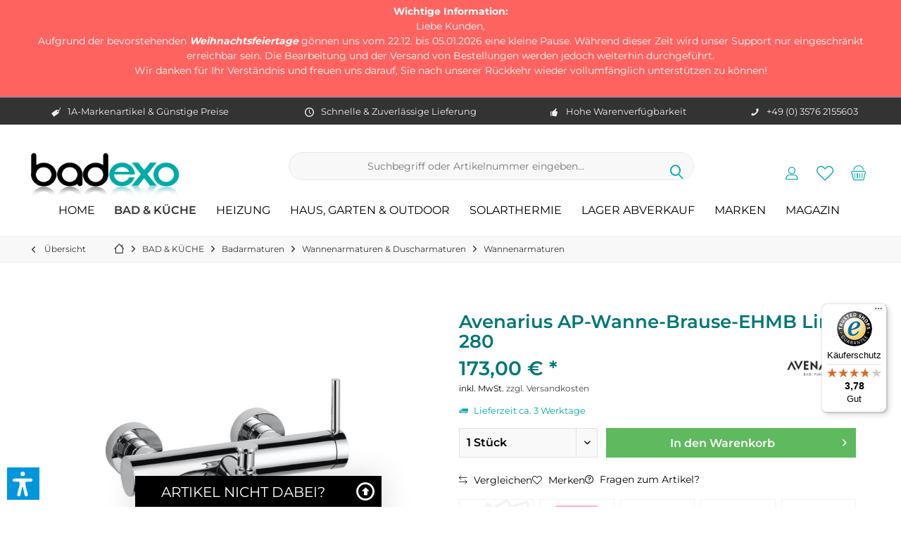

--- FILE ---
content_type: text/html; charset=UTF-8
request_url: https://www.badexo.de/avenarius-ap-wanne-brause-ehmb-linie-280
body_size: 43662
content:
<!DOCTYPE html> <html class="no-js" lang="de" itemscope="itemscope" itemtype="https://schema.org/WebPage"> <head>  <script src="https://cloud.ccm19.de/app.js?apiKey=ca26c67538c5ebf5bf30b7e8a884686bbdaeba57a8648305&amp;domain=65ba481e07711382320e4372&amp;lang=de_DE" referrerpolicy="origin"></script>  <meta charset="utf-8"> <meta name="author" content="" /> <meta name="robots" content="index,follow" /> <meta name="revisit-after" content="15 days" /> <meta name="keywords" content="2806100010, Avenarius AP-Wanne-Brause-EHMB Linie 280, günstiger, online kaufen" /> <meta name="description" content="Avenarius AP-Wanne-Brause-EHMB Linie 280 2806100010 ✓Top Qualität &amp; günstige Preise ✓bequem &amp; schnell ✓Käuferschutz bis 20.000 &amp;euro; ✓Jetzt bestellen!" /> <meta property="og:type" content="product" /> <meta property="og:site_name" content="badexo.de" /> <meta property="og:url" content="https://www.badexo.de/avenarius-ap-wanne-brause-ehmb-linie-280" /> <meta property="og:title" content="Avenarius AP-Wanne-Brause-EHMB Linie 280" /> <meta property="og:description" content="Avenarius Linie 280 Wannen-Brause-Einhebelmischbatterie f&amp;uuml;r Wandmontage Mit Keramik-Kartusche Mit Umstellung MIt…" /> <meta property="og:image" content="https://badexo.imgbolt.de/media/image/de/0e/30/avenarius-ap-wanne-brause-ehmb-linie-280_AVS-2806100010_1.jpg" /> <meta property="product:brand" content="Avenarius" /> <meta property="product:price" content="173,00" /> <meta property="product:product_link" content="https://www.badexo.de/avenarius-ap-wanne-brause-ehmb-linie-280" /> <meta name="twitter:card" content="product" /> <meta name="twitter:site" content="badexo.de" /> <meta name="twitter:title" content="Avenarius AP-Wanne-Brause-EHMB Linie 280" /> <meta name="twitter:description" content="Avenarius Linie 280 Wannen-Brause-Einhebelmischbatterie f&amp;uuml;r Wandmontage Mit Keramik-Kartusche Mit Umstellung MIt…" /> <meta name="twitter:image" content="https://badexo.imgbolt.de/media/image/de/0e/30/avenarius-ap-wanne-brause-ehmb-linie-280_AVS-2806100010_1.jpg" /> <meta itemprop="copyrightHolder" content="badexo.de" /> <meta itemprop="copyrightYear" content="2014" /> <meta itemprop="isFamilyFriendly" content="True" /> <meta itemprop="image" content="https://badexo.imgbolt.de/media/image/c9/de/d6/badexo-logo.png" /> <meta name="viewport" content="width=device-width, initial-scale=1.0"> <meta name="mobile-web-app-capable" content="yes"> <meta name="apple-mobile-web-app-title" content="badexo.de"> <meta name="apple-mobile-web-app-capable" content="yes"> <meta name="apple-mobile-web-app-status-bar-style" content="default"> <meta name="google-site-verification" content="xoXfEfeRXgJCoj_LJQG36yxjvETxZIrfkKoDJhqG3Ac"> <meta name="msvalidate.01" content="189097F5D20E81E9BFC25AC28A8E33F6"> <link rel="preconnect" href="https://badexo.imgbolt.de"> <link rel="dns-prefetch" href="https://badexo.imgbolt.de"> <link rel="apple-touch-icon-precomposed" href="https://badexo.imgbolt.de/media/image/2d/ac/39/badexo_icon_apple.png"> <link rel="shortcut icon" href="https://badexo.imgbolt.de/media/image/d9/ff/ee/badexo_favicon.png"> <meta name="msapplication-navbutton-color" content="#00aaa7" /> <meta name="application-name" content="badexo.de" /> <meta name="msapplication-starturl" content="https://www.badexo.de/" /> <meta name="msapplication-window" content="width=1024;height=768" /> <meta name="msapplication-TileImage" content="/custom/plugins/TcinnCleanTheme/Resources/Themes/Frontend/CleanTheme/frontend/_public/src/img/_clean/favicon.png"> <meta name="msapplication-TileColor" content="#00aaa7"> <meta name="theme-color" content="#00aaa7" /> <link rel="canonical" href="https://www.badexo.de/avenarius-ap-wanne-brause-ehmb-linie-280" /> <title itemprop="name">Avenarius AP-Wanne-Brause-EHMB Linie 280 2806100010 | badexo.de</title> <link href="/web/cache/1765968272_af1d5a023b9b26e7561d3e245754ffd7.css" media="all" rel="stylesheet" type="text/css" /> <style type="text/css"> /* Klarna-Ratenhinweis unter "Sofort (Klarna)" entfernen */ /* Fall 1: Klarna hängt den Text als letzte Box in der Beschreibung ein (z.B. <ul> oder <div>) */ #payment_mean37 .method--description > :last-child { display: none !important; } /* Fall 2: Der Text steckt in einer Checklisten-Liste mit Häkchen */ #payment_mean37 .method--description ul, #payment_mean37 .method--description .list--checkbox { display: none !important; } </style> <script>var bilobaGtagjsConfig = window.bilobaGtagjsConfig = {"respect_dnt":true,"enabled":true,"currency":"EUR","gaw_id":"AW-903-408-5498","gaw_conversion_id":"AW-723966629\/cAoECMHq36UYEKW1m9kC","enable_advanced_conversion_data":true,"ga_id":"","ga_optout":true,"ga_anonymizeip":true,"google_business_vertical":"retail","currentConsentManager":"shopwareCookieConsentManager","dataAttributeForCustomConsentManagers":null,"debug_mode_enabled":true,"cookie_note_mode":2,"show_cookie_note":false};</script> <script>
var bilobaGoogleGtagjs = {
isCookieAllowed: function() {
return true;
},
isDntValid: function() {
if(bilobaGtagjsConfig.respect_dnt == false) {
return true;
}
// check if dnt is available
if (window.doNotTrack || navigator.doNotTrack || navigator.msDoNotTrack) {
// check if dnt is active
if (window.doNotTrack == "1" || navigator.doNotTrack == "yes" || navigator.doNotTrack == "1" || navigator.msDoNotTrack == "1") {
return false;
}
}
return true;
},
isOptout: function() {
var gaDisableStr = 'ga-disable-' + bilobaGtagjsConfig.ga_id;
if (document.cookie.indexOf(gaDisableStr + '=true') > -1) {
return true;
}
return false;
},
shouldLoad: function() {
return this.isCookieAllowed() && this.isDntValid() && !this.isOptout();
},
loadJs: function(){
var script = document.createElement('script');
// Check if third party Consent Manager is used
if(window.bilobaGtagjsConfig.currentConsentManager == "cookieBot") {
// Set type to text/plain
script.setAttribute('type', 'text/plain');
// Check if expert mode has a value
if(window.bilobaGtagjsConfig.dataAttributeForCustomConsentManagers) {
// Set the dataattribute
script.setAttribute('data-cookieconsent', window.bilobaGtagjsConfig.dataAttributeForCustomConsentManagers);
}else {
// Set the default dataattribute to marketing
script.setAttribute('data-cookieconsent', 'marketing');
}
}else if(window.bilobaGtagjsConfig.currentConsentManager == "UserCentrics") {
// Set type to text/plain
script.setAttribute('type', 'text/plain');
// Check if expert mode has a value
if(window.bilobaGtagjsConfig.dataAttributeForCustomConsentManagers) {
// Set the dataattribute
script.setAttribute('data-usercentrics', window.bilobaGtagjsConfig.dataAttributeForCustomConsentManagers);
}else {
// Set the default dataattribute to marketing
script.setAttribute('data-usercentrics', 'Google Analytics');
}
// If we use CookieFirst
}else if(window.bilobaGtagjsConfig.currentConsentManager == "cookieFirst") {
// Set type to text/plain
script.setAttribute('type', 'text/plain');
// Check if expert mode has a value
if(window.bilobaGtagjsConfig.dataAttributeForCustomConsentManagers) {
// Set the dataattribute
script.setAttribute('data-cookiefirst-category', window.bilobaGtagjsConfig.dataAttributeForCustomConsentManagers);
}else {
// Set the default dataattribute to advertising
script.setAttribute('data-cookiefirst-category', 'advertising');
}
}else if(window.bilobaGtagjsConfig.currentConsentManager == "CCM19") {
// Set type to text/plain
script.setAttribute('type', 'text/x-ccm-loader');
}else if(window.bilobaGtagjsConfig.currentConsentManager == "CMP") {
// Set type to text/plain
script.setAttribute('type', 'text/plain');
// Set the dataattribute
script.setAttribute('data-cmp-vendor', "s26");
// Adding class name
script.setAttribute('class' , "cmplazyload");
}else {
script.setAttribute('type', 'text/javascript');
}
// script.setAttribute('type', 'text/javascript');
script.setAttribute('src', 'https://www.googletagmanager.com/gtag/js?id=' + (bilobaGtagjsConfig.ga_id ? bilobaGtagjsConfig.ga_id : bilobaGtagjsConfig.gaw_id));
document.getElementsByTagName('head')[0].appendChild(script);
},
// consent update event
consentGranted: function() {
gtag('consent', 'update', {
'ad_storage': 'granted',
'ad_user_data': 'granted',
'ad_personalization': 'granted',
'analytics_storage': 'granted'
});
},
isGA4ID: function() {
return bilobaGtagjsConfig.ga_id.startsWith("G");
}
};
window.dataLayer = window.dataLayer || [];
function gtag(){window.dataLayer.push(arguments)};
// LoadJS when the page is loading
if(bilobaGoogleGtagjs.shouldLoad()) {
if((((bilobaGtagjsConfig.ga_id !== '' && bilobaGtagjsConfig.ga_id !== null ) && (bilobaGtagjsConfig.gaw_id !== '' && bilobaGtagjsConfig.gaw_id !== null ))
|| ((bilobaGtagjsConfig.ga_id !== '' && bilobaGtagjsConfig.ga_id !== null )
|| (bilobaGtagjsConfig.gaw_id !== '' && bilobaGtagjsConfig.gaw_id !== null ))) && !bilobaGoogleGtagjs.isOptout()) {
bilobaGoogleGtagjs.loadJs();
}
gtag('consent', 'update', {
'ad_storage': 'granted',
'ad_user_data': 'granted',
'ad_personalization': 'granted',
'analytics_storage': 'granted'
});
}else {
// If Cookie consent is given update storages
gtag('consent', 'default', {
'ad_storage': 'denied',
'ad_user_data': 'denied',
'ad_personalization': 'denied',
'analytics_storage': 'denied'
});
}
gtag('js', new Date());
gtag('config', 'AW-903-408-5498', {'allow_enhanced_conversions': true, 'send_page_view': false});gtag('config', '', {'anonymize_ip': true, 'send_page_view': false, 'debug_mode': true});
gtag('event', 'page_view', {
ecomm_pagetype: 'product',
ecomm_prodid: 'AVS-2806100010',
ecomm_totalvalue: 173.00,
ecomm_category: 'Wannenarmaturen',
google_business_vertical: 'retail'
});
</script> <script>var dv_accessibility_options = {"language":"de","standardToolPosition":6,"openToolKey":"ctrlQ","filters":{"height":"","displayBlock":".cart--amount,.cart--display,.cart--quantity","lineHeight":".account--display,.filter-panel--title,.navigation--signin-btn,.cart--amount,.cookie-permission--decline-button,.cookie-permission--configure-button,.cart--display","wrapInput":".main-search--form"},"enabledModules":{"keyboardNav":"1","contrast":"1","highlightLinks":"1","biggerText":"1","textSpacing":"1","legibleFonts":"1","bigCursor":"1","readingGuide":"1","tooltips":"1","pauseAnimations":"1"},"enableResetButton":"1","enablePageStructureButton":"1","enablePositionButton":"1","moduleKeyboardNav":{"frameColor":"#ff0000"},"moduleContrast":{"useInverseColors":"1","useDarkContrast":"1","useLightContrast":"1","useDesaturate":"1"},"moduleHighlightLinks":{"color":"#ffff00","background":"#00d1113a","highlightColor":"#000000"},"moduleLegibleFonts":["dvaccess-legible-fonts","dvaccess-legible-fonts-1"],"moduleBigCursor":{"imageURL":"[data-uri]"},"moduleReadingGuide":{"color":"#ff0000","background":"#000000","readingGuideColor":"#ff0000"},"snippets":{"copyright":"powered by <a href=https://designverign.de target=_blank rel=noopener title=designverign>designverign</a>","app.toggle.label":"Accessibility Tool ausklappen","menu.title":"Barrierefrei Hilfswerkzeuge","menu.button.move":"Icon verschieben","menu.button.page-structure":"Seiten-Struktur","menu.button.reset":"Zur\u00fccksetzen","menu.header.headers":"\u00dcberschriften","menu.header.landmarks":"Landmarks","menu.header.links":"Links","menu.position.left-top":"links oben","menu.position.left-center":"links zentriert","menu.position.left-bottom":"links unten","menu.position.right-top":"rechts oben","menu.position.right-center":"rechts mitte","menu.position.right-bottom":"rechts unten","menu.position.center-top":"mitte oben","menu.position.center-bottom":"mitte unten","module.button.bigger-text":"Gr\u00f6\u00dferer Text","module.button.bigger-text.0":"Gr\u00f6\u00dferer Text","module.button.bigger-text.1":"Gr\u00f6\u00dferer Text","module.button.bigger-text.2":"Gr\u00f6\u00dferer Text","module.button.bigger-text.3":"Gr\u00f6\u00dferer Text","module.button.cursor":"Mauszeiger","module.button.cursor.0":"Gro\u00dfer Mauszeiger","module.button.contrast":"Kontrast +","module.button.contrast.0":"Invertierte Farben","module.button.contrast.1":"Dunkler Kontrast","module.button.contrast.2":"Heller Kontrast","module.button.contrast.3":"Schwarz-Wei\u00df","module.button.highlight-links":"Links hervorheben","module.button.keyboard-nav":"Navigation per Tab-Taste","module.button.legible-fonts":"Schriftart","module.button.legible-fonts.0":"Lesbare Schriftart","module.button.legible-fonts.1":"Legasthenie freundlich","module.button.pause-animations":"Animationen pausieren","module.button.pause-animations.0":"Animationen abspielen","module.button.reading-guide":"Lese-F\u00fchrung","module.button.reading-guide.0":"Lese-F\u00fchrung","module.button.reading-guide.1":"Lese-F\u00fchrung","module.button.reading-guide.modal-title":"Hinweis","module.button.reading-guide.modal-text":"Tippen Sie kurz auf dem Bildschirm um die Lesef\u00fchrung auszurichten.","module.button.reading-guide.modal-button-text":"Verstanden","module.button.text-spacing":"Zeichen-Abstand","module.button.text-spacing.0":"Kleiner Abstand","module.button.text-spacing.1":"Moderater Abstand","module.button.text-spacing.2":"Gro\u00dfer Abstand","module.button.tooltips":"Zus\u00e4tzliche Beschreibung"},"reloadOnXHR":false};</script> <link href="/custom/plugins/VerignDvAccessibility/Resources/public/css/dvaccess.min.css" media="all" rel="stylesheet" type="text/css" /> <link href="/custom/plugins/VerignDvAccessibility/Resources/public/css/shopwareaccess.css" media="all" rel="stylesheet" type="text/css" /> <script type="text/javascript">
function intediaShopCdnExtend() {
for (var i = 1; i < arguments.length; i++)
for (var key in arguments[i])
if (arguments[i].hasOwnProperty(key))
arguments[0][key] = arguments[i][key];
return arguments[0];
}
window.lazySizesConfig = intediaShopCdnExtend({
init: false,
loadMode: 2,
lazyClass: 'im-lazy'
}, window.lazySizesConfig || {});
/*! lazysizes - v5.3.2 */
!function(e){var t=function(u,D,f){"use strict";var k,H;if(function(){var e;var t={lazyClass:"lazyload",loadedClass:"lazyloaded",loadingClass:"lazyloading",preloadClass:"lazypreload",errorClass:"lazyerror",autosizesClass:"lazyautosizes",fastLoadedClass:"ls-is-cached",iframeLoadMode:0,srcAttr:"data-src",srcsetAttr:"data-srcset",sizesAttr:"data-sizes",minSize:40,customMedia:{},init:true,expFactor:1.5,hFac:.8,loadMode:2,loadHidden:true,ricTimeout:0,throttleDelay:125};H=u.lazySizesConfig||u.lazysizesConfig||{};for(e in t){if(!(e in H)){H[e]=t[e]}}}(),!D||!D.getElementsByClassName){return{init:function(){},cfg:H,noSupport:true}}var O=D.documentElement,i=u.HTMLPictureElement,P="addEventListener",$="getAttribute",q=u[P].bind(u),I=u.setTimeout,U=u.requestAnimationFrame||I,o=u.requestIdleCallback,j=/^picture$/i,r=["load","error","lazyincluded","_lazyloaded"],a={},G=Array.prototype.forEach,J=function(e,t){if(!a[t]){a[t]=new RegExp("(\\s|^)"+t+"(\\s|$)")}return a[t].test(e[$]("class")||"")&&a[t]},K=function(e,t){if(!J(e,t)){e.setAttribute("class",(e[$]("class")||"").trim()+" "+t)}},Q=function(e,t){var a;if(a=J(e,t)){e.setAttribute("class",(e[$]("class")||"").replace(a," "))}},V=function(t,a,e){var i=e?P:"removeEventListener";if(e){V(t,a)}r.forEach(function(e){t[i](e,a)})},X=function(e,t,a,i,r){var n=D.createEvent("Event");if(!a){a={}}a.instance=k;n.initEvent(t,!i,!r);n.detail=a;e.dispatchEvent(n);return n},Y=function(e,t){var a;if(!i&&(a=u.picturefill||H.pf)){if(t&&t.src&&!e[$]("srcset")){e.setAttribute("srcset",t.src)}a({reevaluate:true,elements:[e]})}else if(t&&t.src){e.src=t.src}},Z=function(e,t){return(getComputedStyle(e,null)||{})[t]},s=function(e,t,a){a=a||e.offsetWidth;while(a<H.minSize&&t&&!e._lazysizesWidth){a=t.offsetWidth;t=t.parentNode}return a},ee=function(){var a,i;var t=[];var r=[];var n=t;var s=function(){var e=n;n=t.length?r:t;a=true;i=false;while(e.length){e.shift()()}a=false};var e=function(e,t){if(a&&!t){e.apply(this,arguments)}else{n.push(e);if(!i){i=true;(D.hidden?I:U)(s)}}};e._lsFlush=s;return e}(),te=function(a,e){return e?function(){ee(a)}:function(){var e=this;var t=arguments;ee(function(){a.apply(e,t)})}},ae=function(e){var a;var i=0;var r=H.throttleDelay;var n=H.ricTimeout;var t=function(){a=false;i=f.now();e()};var s=o&&n>49?function(){o(t,{timeout:n});if(n!==H.ricTimeout){n=H.ricTimeout}}:te(function(){I(t)},true);return function(e){var t;if(e=e===true){n=33}if(a){return}a=true;t=r-(f.now()-i);if(t<0){t=0}if(e||t<9){s()}else{I(s,t)}}},ie=function(e){var t,a;var i=99;var r=function(){t=null;e()};var n=function(){var e=f.now()-a;if(e<i){I(n,i-e)}else{(o||r)(r)}};return function(){a=f.now();if(!t){t=I(n,i)}}},e=function(){var v,m,c,h,e;var y,z,g,p,C,b,A;var n=/^img$/i;var d=/^iframe$/i;var E="onscroll"in u&&!/(gle|ing)bot/.test(navigator.userAgent);var _=0;var w=0;var M=0;var N=-1;var L=function(e){M--;if(!e||M<0||!e.target){M=0}};var x=function(e){if(A==null){A=Z(D.body,"visibility")=="hidden"}return A||!(Z(e.parentNode,"visibility")=="hidden"&&Z(e,"visibility")=="hidden")};var W=function(e,t){var a;var i=e;var r=x(e);g-=t;b+=t;p-=t;C+=t;while(r&&(i=i.offsetParent)&&i!=D.body&&i!=O){r=(Z(i,"opacity")||1)>0;if(r&&Z(i,"overflow")!="visible"){a=i.getBoundingClientRect();r=C>a.left&&p<a.right&&b>a.top-1&&g<a.bottom+1}}return r};var t=function(){var e,t,a,i,r,n,s,o,l,u,f,c;var d=k.elements;if((h=H.loadMode)&&M<8&&(e=d.length)){t=0;N++;for(;t<e;t++){if(!d[t]||d[t]._lazyRace){continue}if(!E||k.prematureUnveil&&k.prematureUnveil(d[t])){R(d[t]);continue}if(!(o=d[t][$]("data-expand"))||!(n=o*1)){n=w}if(!u){u=!H.expand||H.expand<1?O.clientHeight>500&&O.clientWidth>500?500:370:H.expand;k._defEx=u;f=u*H.expFactor;c=H.hFac;A=null;if(w<f&&M<1&&N>2&&h>2&&!D.hidden){w=f;N=0}else if(h>1&&N>1&&M<6){w=u}else{w=_}}if(l!==n){y=innerWidth+n*c;z=innerHeight+n;s=n*-1;l=n}a=d[t].getBoundingClientRect();if((b=a.bottom)>=s&&(g=a.top)<=z&&(C=a.right)>=s*c&&(p=a.left)<=y&&(b||C||p||g)&&(H.loadHidden||x(d[t]))&&(m&&M<3&&!o&&(h<3||N<4)||W(d[t],n))){R(d[t]);r=true;if(M>9){break}}else if(!r&&m&&!i&&M<4&&N<4&&h>2&&(v[0]||H.preloadAfterLoad)&&(v[0]||!o&&(b||C||p||g||d[t][$](H.sizesAttr)!="auto"))){i=v[0]||d[t]}}if(i&&!r){R(i)}}};var a=ae(t);var S=function(e){var t=e.target;if(t._lazyCache){delete t._lazyCache;return}L(e);K(t,H.loadedClass);Q(t,H.loadingClass);V(t,B);X(t,"lazyloaded")};var i=te(S);var B=function(e){i({target:e.target})};var T=function(e,t){var a=e.getAttribute("data-load-mode")||H.iframeLoadMode;if(a==0){e.contentWindow.location.replace(t)}else if(a==1){e.src=t}};var F=function(e){var t;var a=e[$](H.srcsetAttr);if(t=H.customMedia[e[$]("data-media")||e[$]("media")]){e.setAttribute("media",t)}if(a){e.setAttribute("srcset",a)}};var s=te(function(t,e,a,i,r){var n,s,o,l,u,f;if(!(u=X(t,"lazybeforeunveil",e)).defaultPrevented){if(i){if(a){K(t,H.autosizesClass)}else{t.setAttribute("sizes",i)}}s=t[$](H.srcsetAttr);n=t[$](H.srcAttr);if(r){o=t.parentNode;l=o&&j.test(o.nodeName||"")}f=e.firesLoad||"src"in t&&(s||n||l);u={target:t};K(t,H.loadingClass);if(f){clearTimeout(c);c=I(L,2500);V(t,B,true)}if(l){G.call(o.getElementsByTagName("source"),F)}if(s){t.setAttribute("srcset",s)}else if(n&&!l){if(d.test(t.nodeName)){T(t,n)}else{t.src=n}}if(r&&(s||l)){Y(t,{src:n})}}if(t._lazyRace){delete t._lazyRace}Q(t,H.lazyClass);ee(function(){var e=t.complete&&t.naturalWidth>1;if(!f||e){if(e){K(t,H.fastLoadedClass)}S(u);t._lazyCache=true;I(function(){if("_lazyCache"in t){delete t._lazyCache}},9)}if(t.loading=="lazy"){M--}},true)});var R=function(e){if(e._lazyRace){return}var t;var a=n.test(e.nodeName);var i=a&&(e[$](H.sizesAttr)||e[$]("sizes"));var r=i=="auto";if((r||!m)&&a&&(e[$]("src")||e.srcset)&&!e.complete&&!J(e,H.errorClass)&&J(e,H.lazyClass)){return}t=X(e,"lazyunveilread").detail;if(r){re.updateElem(e,true,e.offsetWidth)}e._lazyRace=true;M++;s(e,t,r,i,a)};var r=ie(function(){H.loadMode=3;a()});var o=function(){if(H.loadMode==3){H.loadMode=2}r()};var l=function(){if(m){return}if(f.now()-e<999){I(l,999);return}m=true;H.loadMode=3;a();q("scroll",o,true)};return{_:function(){e=f.now();k.elements=D.getElementsByClassName(H.lazyClass);v=D.getElementsByClassName(H.lazyClass+" "+H.preloadClass);q("scroll",a,true);q("resize",a,true);q("pageshow",function(e){if(e.persisted){var t=D.querySelectorAll("."+H.loadingClass);if(t.length&&t.forEach){U(function(){t.forEach(function(e){if(e.complete){R(e)}})})}}});if(u.MutationObserver){new MutationObserver(a).observe(O,{childList:true,subtree:true,attributes:true})}else{O[P]("DOMNodeInserted",a,true);O[P]("DOMAttrModified",a,true);setInterval(a,999)}q("hashchange",a,true);["focus","mouseover","click","load","transitionend","animationend"].forEach(function(e){D[P](e,a,true)});if(/d$|^c/.test(D.readyState)){l()}else{q("load",l);D[P]("DOMContentLoaded",a);I(l,2e4)}if(k.elements.length){t();ee._lsFlush()}else{a()}},checkElems:a,unveil:R,_aLSL:o}}(),re=function(){var a;var n=te(function(e,t,a,i){var r,n,s;e._lazysizesWidth=i;i+="px";e.setAttribute("sizes",i);if(j.test(t.nodeName||"")){r=t.getElementsByTagName("source");for(n=0,s=r.length;n<s;n++){r[n].setAttribute("sizes",i)}}if(!a.detail.dataAttr){Y(e,a.detail)}});var i=function(e,t,a){var i;var r=e.parentNode;if(r){a=s(e,r,a);i=X(e,"lazybeforesizes",{width:a,dataAttr:!!t});if(!i.defaultPrevented){a=i.detail.width;if(a&&a!==e._lazysizesWidth){n(e,r,i,a)}}}};var e=function(){var e;var t=a.length;if(t){e=0;for(;e<t;e++){i(a[e])}}};var t=ie(e);return{_:function(){a=D.getElementsByClassName(H.autosizesClass);q("resize",t)},checkElems:t,updateElem:i}}(),t=function(){if(!t.i&&D.getElementsByClassName){t.i=true;re._();e._()}};return I(function(){H.init&&t()}),k={cfg:H,autoSizer:re,loader:e,init:t,uP:Y,aC:K,rC:Q,hC:J,fire:X,gW:s,rAF:ee}}(e,e.document,Date);e.lazySizes=t,"object"==typeof module&&module.exports&&(module.exports=t)}("undefined"!=typeof window?window:{});
function intediaShopCdnAddWrapper() {
setTimeout(function () {
var images = document.querySelectorAll('.' + lazySizesConfig.lazyClass);
if (images.length) {
for (var i = 0; i < images.length; i++) {
var image = images[i];
var imageParentNode = image.parentNode;
if (imageParentNode.tagName.toLowerCase() === 'picture') {
if (!imageParentNode.parentNode.classList.contains('im-lazy--wrapper')) {
imageParentNode.outerHTML = "<div class='im-lazy--wrapper'>" + imageParentNode.outerHTML + "</div>";
}
}
}
}
}, 500);
}
document.addEventListener('lazyloaded', function (event) {
var wrapper = event.target.parentNode;
if (wrapper.classList.contains('im-lazy--wrapper')) {
wrapper.classList.add(window.lazySizesConfig.loadedClass);
}
wrapper = event.target.parentNode.parentNode;
if (wrapper.classList.contains('im-lazy--wrapper')) {
wrapper.classList.add(window.lazySizesConfig.loadedClass);
}
});
lazySizes.init();
intediaShopCdnAddWrapper();
</script> </head> <body class="is--ctl-detail is--act-index tcinntheme themeware-clean layout-fullwidth-boxed gwfont1 gwfont2 headtyp-3 header-3 no-sticky cleanbase-1 osi var tawk_api=tawk_api||{}, tawk_loadstart=new date(); (function(){ var s1=document.createelement("script"),s0=document.getelementsbytagname("script")[0]; s1.async=true; s1.src='https://embed.tawk.to/602d0d8b918aa261273fbfea/1eunvps1l'; s1.charset='utf-8'; s1.setattribute('crossorigin','*'); s0.parentnode.insertbefore(s1,s0); })(); " > <div data-paypalUnifiedMetaDataContainer="true" data-paypalUnifiedRestoreOrderNumberUrl="https://www.badexo.de/widgets/PaypalUnifiedOrderNumber/restoreOrderNumber" class="is--hidden"> </div> <script>var mlvpConfig = {controllerUrl: 'https://www.badexo.de/MaxiaLvp/ajaxProductBox',inStockInfo: false};</script> <input type="hidden" name="sBitGlobalCurrency" value="EUR"/> <input type="hidden" name="sGoogleBussinessVertical" value="retail"/> <div class="page-wrap"> <noscript class="noscript-main"> <div class="alert is--warning"> <div class="alert--icon"> <i class="icon--element icon--warning"></i> </div> <div class="alert--content"> Um badexo.de in vollem Umfang nutzen zu k&ouml;nnen, empfehlen wir Ihnen Javascript in Ihrem Browser zu aktiveren. </div> </div> </noscript> <div class="tcinn-announcement-banner"> <div class="inside"> <p><strong>Wichtige Information:</strong></p> <p>Liebe Kunden,</p> <p>Aufgrund der bevorstehenden&nbsp;<em><strong>Weihnachtsfeiertage</strong></em>&nbsp;gönnen uns vom 22.12. bis 05.01.2026 eine kleine Pause. Während dieser Zeit wird unser Support nur eingeschränkt erreichbar sein. Die Bearbeitung und der Versand von Bestellungen werden jedoch weiterhin durchgeführt.</p> <p>Wir danken für Ihr Verständnis und freuen uns darauf, Sie nach unserer Rückkehr wieder vollumfänglich unterstützen zu können!</p> <p>&nbsp;</p> </div> </div> <header class="header-main mobil-usp"> <div class="topbar--features"> <div> <div class="feature-1 b1023 b1259"><i class="icon--tag"></i><span>1A-Markenartikel & Günstige Preise</span></div> <div class="feature-2 b767 b1023 b1259"><i class="icon--clock"></i><span>Schnelle & Zuverlässige Lieferung</span></div> <div class="feature-3 b280 b478 b767 b1023 b1259"><i class="icon--thumbsup"></i><span>Hohe Warenverfügbarkeit</span></div> <div class="feature-4 b1259"><i class="icon--phone"></i><span>+49 (0) 3576 2155603</span></div> </div> </div> <div class="topbar top-bar no-link-text"> <div class="top-bar--navigation" role="menubar">   </div> <div class="header-container"> <div class="header-logo-and-suche"> <div class="logo hover-typ-1" role="banner"> <a class="logo--link" href="https://www.badexo.de/" title="badexo.de - zur Startseite wechseln"> <picture> <source srcset="https://badexo.imgbolt.de/media/image/c9/de/d6/badexo-logo.png" media="(min-width: 78.75em)"> <source srcset="https://badexo.imgbolt.de/media/image/17/98/4d/badexo-tablet-landscape.png" media="(min-width: 64em)"> <source srcset="https://badexo.imgbolt.de/media/image/85/33/a4/badexo-logo-tablet.png" media="(min-width: 48em)"> <img srcset="https://badexo.imgbolt.de/media/image/aa/d4/1e/badexo-logo-smartphone.png" alt="badexo.de - zur Startseite wechseln" title="badexo.de - zur Startseite wechseln"/> </picture> </a> </div> </div> <div id="header--searchform" data-search="true" aria-haspopup="true"> <form action="/search" method="get" class="main-search--form"> <input type="search" name="sSearch" class="main-search--field" autocomplete="off" autocapitalize="off" placeholder="Suchbegriff oder Artikelnummer eingeben..." maxlength="30" /> <button type="submit" class="main-search--button"> <i class="icon--search"></i> <span class="main-search--text"></span> </button> <div class="form--ajax-loader">&nbsp;</div> </form> <div class="main-search--results"></div> </div> <div class="notepad-and-cart top-bar--navigation">  <div class="navigation--entry entry--cart" role="menuitem"> <a class="is--icon-left cart--link titletooltip" href="https://www.badexo.de/checkout/cart" title="Warenkorb"> <i class="icon--basket"></i> <span class="cart--display"> Warenkorb </span> <span class="badge is--minimal cart--quantity is--hidden">0</span> </a> <div class="ajax-loader">&nbsp;</div> </div> <div class="navigation--entry entry--notepad" role="menuitem"> <a href="https://www.badexo.de/note" title="Merkzettel"> <i class="icon--heart"></i> <span class="notepad--name"> Merkzettel </span> </a> </div> <div id="useraccountmenu" title="Kundenkonto" class="navigation--entry account-dropdown has--drop-down" role="menuitem" data-offcanvas="true" data-offcanvasselector=".account-dropdown-container"> <span class="account--display"> <i class="icon--account"></i> <span class="name--account">Mein Konto</span> </span> <div class="account-dropdown-container"> <div class="entry--close-off-canvas"> <a href="#close-account-menu" class="account--close-off-canvas" title="Menü schließen"> Menü schließen <i class="icon--arrow-right"></i> </a> </div> <span>Kundenkonto</span> <a href="https://www.badexo.de/account" title="Mein Konto" class="anmelden--button btn is--primary service--link">Anmelden</a> <div class="registrieren-container">oder <a href="https://www.badexo.de/account" title="Mein Konto" class="service--link">registrieren</a></div> <div class="infotext-container">Nach der Anmeldung, können Sie hier auf Ihren Kundenbereich zugreifen.</div> </div> </div>  <div class="navigation--entry entry--compare is--hidden" role="menuitem" aria-haspopup="true" data-drop-down-menu="true"> <div>   </div> </div> </div> <div class="navigation--entry entry--menu-left" role="menuitem"> <a class="entry--link entry--trigger is--icon-left" href="#offcanvas--left" data-offcanvas="true" data-offCanvasSelector=".sidebar-main"> <i class="icon--menu"></i> <span class="menu--name">Menü</span> </a> </div> </div> </div> <div class="headbar"> <nav class="navigation-main hide-kategorie-button hover-typ-1 font-family-sekundary" data-tc-menu-headline="false" data-tc-menu-text="false"> <div data-menu-scroller="true" data-listSelector=".navigation--list.container" data-viewPortSelector=".navigation--list-wrapper" data-stickyMenu="true" data-stickyMenuTablet="0" data-stickyMenuPhone="0" data-stickyMenuPosition="400" data-stickyMenuDuration="300" > <div class="navigation--list-wrapper"> <ul class="navigation--list container" role="menubar" itemscope="itemscope" itemtype="https://schema.org/SiteNavigationElement"> <li class="navigation--entry is--home" role="menuitem"> <a class="navigation--link is--first" href="https://www.badexo.de/" title="Home" itemprop="url"> <span itemprop="name">Home</span> </a> </li> <li class="navigation--entry is--active" role="menuitem"><a class="navigation--link is--active" href="https://www.badexo.de/bad-kueche" title="BAD & KÜCHE" aria-label="BAD & KÜCHE" itemprop="url"><span itemprop="name">BAD & KÜCHE</span></a></li><li class="navigation--entry" role="menuitem"><a class="navigation--link" href="https://www.badexo.de/heizung" title="HEIZUNG" aria-label="HEIZUNG" itemprop="url"><span itemprop="name">HEIZUNG</span></a></li><li class="navigation--entry" role="menuitem"><a class="navigation--link" href="https://www.badexo.de/haus-garten-outdoor" title="HAUS, GARTEN & OUTDOOR" aria-label="HAUS, GARTEN & OUTDOOR" itemprop="url"><span itemprop="name">HAUS, GARTEN & OUTDOOR</span></a></li><li class="navigation--entry" role="menuitem"><a class="navigation--link" href="https://www.badexo.de/solarthermie" title="SOLARTHERMIE" aria-label="SOLARTHERMIE" itemprop="url"><span itemprop="name">SOLARTHERMIE</span></a></li><li class="navigation--entry" role="menuitem"><a class="navigation--link" href="https://www.badexo.de/lager-abverkauf" title="LAGER ABVERKAUF" aria-label="LAGER ABVERKAUF" itemprop="url"><span itemprop="name">LAGER ABVERKAUF</span></a></li><li class="navigation--entry" role="menuitem"><a class="navigation--link" href="https://www.badexo.de/marken" title="Marken" aria-label="Marken" itemprop="url"><span itemprop="name">Marken</span></a></li><li class="navigation--entry" role="menuitem"><a class="navigation--link" href="https://www.badexo.de/magazin" title="MAGAZIN" aria-label="MAGAZIN" itemprop="url"><span itemprop="name">MAGAZIN</span></a></li> </ul> </div>        <div class="advanced-menu" data-advanced-menu="true" data-hoverDelay="250"> <div class="menu--container"> <div class="mega-menu"> <div class="drop-down grid-col-12"> <div class="grid-row"> <div class="grid-col-2"> <a href="https://www.badexo.de/bad-kueche/ablaufarmaturen" title="Ablaufarmaturen" class="mega-item--level-0" itemprop="url">Ablaufarmaturen</a> <ul class="mega-menu--level-1"> <li class="mega-item--level-1" role="menuitem"> <a href="https://www.badexo.de/bad-kueche/ablaufarmaturen/fuer-waschtische" title="für Waschtische" itemprop="url">für Waschtische</a> </li> <li class="mega-item--level-1" role="menuitem"> <a href="https://www.badexo.de/bad-kueche/ablaufarmaturen/fuer-wannen-duschen" title="für Wannen &amp; Duschen" itemprop="url">für Wannen & Duschen</a> </li> </ul> </div> <div class="grid-col-2"> <a href="https://www.badexo.de/bad-kueche/badaccessoires" title="Badaccessoires" class="mega-item--level-0" itemprop="url">Badaccessoires</a> <ul class="mega-menu--level-1"> <li class="mega-item--level-1" role="menuitem"> <a href="https://www.badexo.de/bad-kueche/badaccessoires/ablagen" title="Ablagen" itemprop="url">Ablagen</a> </li> <li class="mega-item--level-1" role="menuitem"> <a href="https://www.badexo.de/bad-kueche/badaccessoires/badaccessoires-sets" title="Badaccessoires Sets" itemprop="url">Badaccessoires Sets</a> </li> <li class="mega-item--level-1" role="menuitem"> <a href="https://www.badexo.de/bad-kueche/badaccessoires/badematten" title="Badematten" itemprop="url">Badematten</a> </li> <li class="mega-item--level-1" role="menuitem"> <a href="https://www.badexo.de/bad-kueche/badaccessoires/badewannenablagen" title="Badewannenablagen" itemprop="url">Badewannenablagen</a> </li> <li class="mega-item--level-1" role="menuitem"> <a href="https://www.badexo.de/bad-kueche/badaccessoires/duschabzieher" title="Duschabzieher" itemprop="url">Duschabzieher</a> </li> <li class="mega-item--level-1" role="menuitem"> <a href="https://www.badexo.de/bad-kueche/badaccessoires/duschkoerbe" title="Duschkörbe" itemprop="url">Duschkörbe</a> </li> <li class="mega-item--level-1" role="menuitem"> <a href="https://www.badexo.de/bad-kueche/badaccessoires" title="Duschhocker- &amp; Klappsitze" style="font-style:italic;" itemprop="url">Alle Kategorien</a> </li> </ul> </div> <div class="grid-col-2"> <a href="https://www.badexo.de/bad-kueche/badarmaturen" title="Badarmaturen" class="mega-item--level-0" itemprop="url">Badarmaturen</a> <ul class="mega-menu--level-1"> <li class="mega-item--level-1" role="menuitem"> <a href="https://www.badexo.de/bad-kueche/badarmaturen/bidetarmaturen" title="Bidetarmaturen" itemprop="url">Bidetarmaturen</a> </li> <li class="mega-item--level-1" role="menuitem"> <a href="https://www.badexo.de/bad-kueche/badarmaturen/brausegarnituren" title="Brausegarnituren" itemprop="url">Brausegarnituren</a> </li> <li class="mega-item--level-1" role="menuitem"> <a href="https://www.badexo.de/bad-kueche/badarmaturen/brausehalter-stangen" title="Brausehalter &amp; Stangen" itemprop="url">Brausehalter & Stangen</a> </li> <li class="mega-item--level-1" role="menuitem"> <a href="https://www.badexo.de/bad-kueche/badarmaturen/kopfbrausen" title="Kopfbrausen" itemprop="url">Kopfbrausen</a> </li> <li class="mega-item--level-1" role="menuitem"> <a href="https://www.badexo.de/bad-kueche/badarmaturen/duschpaneele" title="Duschpaneele" itemprop="url">Duschpaneele</a> </li> <li class="mega-item--level-1" role="menuitem"> <a href="https://www.badexo.de/bad-kueche/badarmaturen/duschsysteme" title="Duschsysteme" itemprop="url">Duschsysteme</a> </li> <li class="mega-item--level-1" role="menuitem"> <a href="https://www.badexo.de/bad-kueche/badarmaturen" title="Wannenarmaturen &amp; Duscharmaturen" style="font-style:italic;" itemprop="url">Alle Kategorien</a> </li> </ul> </div> <div class="grid-col-2"> <a href="https://www.badexo.de/bad-kueche/badmoebel" title="Badmöbel" class="mega-item--level-0" itemprop="url">Badmöbel</a> <ul class="mega-menu--level-1"> <li class="mega-item--level-1" role="menuitem"> <a href="https://www.badexo.de/bad-kueche/badmoebel/badmoebel-sets" title="Badmöbel-Sets" itemprop="url">Badmöbel-Sets</a> </li> <li class="mega-item--level-1" role="menuitem"> <a href="https://www.badexo.de/bad-kueche/badmoebel/hochschraenke" title="Hochschränke" itemprop="url">Hochschränke</a> </li> <li class="mega-item--level-1" role="menuitem"> <a href="https://www.badexo.de/bad-kueche/badmoebel/waschtischunterschraenke" title="Waschtischunterschränke" itemprop="url">Waschtischunterschränke</a> </li> <li class="mega-item--level-1" role="menuitem"> <a href="https://www.badexo.de/bad-kueche/badmoebel/waschtischunterschraenke-mit-waschtisch" title="Waschtischunterschränke mit Waschtisch" itemprop="url">Waschtischunterschränke mit Waschtisch</a> </li> </ul> </div> <div class="grid-col-2"> <a href="https://www.badexo.de/bad-kueche/badewannen" title="Badewannen" class="mega-item--level-0" itemprop="url">Badewannen</a> <ul class="mega-menu--level-1"> <li class="mega-item--level-1" role="menuitem"> <a href="https://www.badexo.de/bad-kueche/badewannen/achteckbadewannen" title="Achteckbadewannen" itemprop="url">Achteckbadewannen</a> </li> <li class="mega-item--level-1" role="menuitem"> <a href="https://www.badexo.de/bad-kueche/badewannen/badewannen-mit-duschzone" title="Badewannen mit Duschzone" itemprop="url">Badewannen mit Duschzone</a> </li> <li class="mega-item--level-1" role="menuitem"> <a href="https://www.badexo.de/bad-kueche/badewannen/duschbadewannen" title="Duschbadewannen" itemprop="url">Duschbadewannen</a> </li> <li class="mega-item--level-1" role="menuitem"> <a href="https://www.badexo.de/bad-kueche/badewannen/eckbadewannen" title="Eckbadewannen" itemprop="url">Eckbadewannen</a> </li> <li class="mega-item--level-1" role="menuitem"> <a href="https://www.badexo.de/bad-kueche/badewannen/einbaubadewannen" title="Einbaubadewannen" itemprop="url">Einbaubadewannen</a> </li> <li class="mega-item--level-1" role="menuitem"> <a href="https://www.badexo.de/bad-kueche/badewannen/freistehende-badewannen" title="Freistehende Badewannen" itemprop="url">Freistehende Badewannen</a> </li> <li class="mega-item--level-1" role="menuitem"> <a href="https://www.badexo.de/bad-kueche/badewannen" title="Mineralguss Badewannen" style="font-style:italic;" itemprop="url">Alle Kategorien</a> </li> </ul> </div> <div class="grid-col-2"> <a href="https://www.badexo.de/bad-kueche/badewannenaufsaetze" title="Badewannenaufsätze" class="mega-item--level-0" itemprop="url">Badewannenaufsätze</a> <ul class="mega-menu--level-1"> <li class="mega-item--level-1" role="menuitem"> <a href="https://www.badexo.de/bad-kueche/badewannenaufsaetze/badewannenaufsaetze-aus-glas" title="Badewannenaufsätze aus Glas" itemprop="url">Badewannenaufsätze aus Glas</a> </li> <li class="mega-item--level-1" role="menuitem"> <a href="https://www.badexo.de/bad-kueche/badewannenaufsaetze/badewannenaufsaetze-mit-schiebetuer" title="Badewannenaufsätze mit Schiebetür" itemprop="url">Badewannenaufsätze mit Schiebetür</a> </li> </ul> </div> <div class="grid-col-2"> <a href="https://www.badexo.de/bad-kueche/badkeramik" title="Badkeramik" class="mega-item--level-0" itemprop="url">Badkeramik</a> <ul class="mega-menu--level-1"> <li class="mega-item--level-1" role="menuitem"> <a href="https://www.badexo.de/bad-kueche/badkeramik/waschbecken" title="Waschbecken" itemprop="url">Waschbecken</a> </li> <li class="mega-item--level-1" role="menuitem"> <a href="https://www.badexo.de/bad-kueche/badkeramik/dusch-wcs" title="Dusch-WCs" itemprop="url">Dusch-WCs</a> </li> <li class="mega-item--level-1" role="menuitem"> <a href="https://www.badexo.de/bad-kueche/badkeramik/toiletten" title="Toiletten" itemprop="url">Toiletten</a> </li> <li class="mega-item--level-1" role="menuitem"> <a href="https://www.badexo.de/bad-kueche/badkeramik/bidets" title="Bidets" itemprop="url">Bidets</a> </li> <li class="mega-item--level-1" role="menuitem"> <a href="https://www.badexo.de/bad-kueche/badkeramik/spuelkaesten" title="Spülkästen" itemprop="url">Spülkästen</a> </li> <li class="mega-item--level-1" role="menuitem"> <a href="https://www.badexo.de/bad-kueche/badkeramik/urinale" title="Urinale" itemprop="url">Urinale</a> </li> <li class="mega-item--level-1" role="menuitem"> <a href="https://www.badexo.de/bad-kueche/badkeramik" title="WC Sitze" style="font-style:italic;" itemprop="url">Alle Kategorien</a> </li> </ul> </div> <div class="grid-col-2"> <a href="https://www.badexo.de/bad-kueche/badspiegel" title="Badspiegel" class="mega-item--level-0" itemprop="url">Badspiegel</a> <ul class="mega-menu--level-1"> <li class="mega-item--level-1" role="menuitem"> <a href="https://www.badexo.de/bad-kueche/badspiegel/kosmetikspiegel" title="Kosmetikspiegel" itemprop="url">Kosmetikspiegel</a> </li> <li class="mega-item--level-1" role="menuitem"> <a href="https://www.badexo.de/bad-kueche/badspiegel/lichtspiegel" title="Lichtspiegel" itemprop="url">Lichtspiegel</a> </li> </ul> </div> <div class="grid-col-2"> <a href="https://www.badexo.de/bad-kueche/dampfbaeder" title="Dampfbäder" class="mega-item--level-0" itemprop="url">Dampfbäder</a> <ul class="mega-menu--level-1"> <li class="mega-item--level-1" role="menuitem"> <a href="https://www.badexo.de/bad-kueche/dampfbaeder/dampfbadgeneratoren" title="Dampfbadgeneratoren" itemprop="url">Dampfbadgeneratoren</a> </li> <li class="mega-item--level-1" role="menuitem"> <a href="https://www.badexo.de/bad-kueche/dampfbaeder/infrarotpaneele" title="Infrarotpaneele" itemprop="url">Infrarotpaneele</a> </li> <li class="mega-item--level-1" role="menuitem"> <a href="https://www.badexo.de/bad-kueche/dampfbaeder/dampfbadzubehoer" title="Dampfbadzubehör" itemprop="url">Dampfbadzubehör</a> </li> </ul> </div> <div class="grid-col-2"> <a href="https://www.badexo.de/bad-kueche/duschen" title="Duschen" class="mega-item--level-0" itemprop="url">Duschen</a> <ul class="mega-menu--level-1"> <li class="mega-item--level-1" role="menuitem"> <a href="https://www.badexo.de/bad-kueche/duschen/dusche-mit-eckeinstieg" title="Dusche mit Eckeinstieg" itemprop="url">Dusche mit Eckeinstieg</a> </li> <li class="mega-item--level-1" role="menuitem"> <a href="https://www.badexo.de/bad-kueche/duschen/duschtuer-mit-seitenwand" title="Duschtür mit Seitenwand" itemprop="url">Duschtür mit Seitenwand</a> </li> <li class="mega-item--level-1" role="menuitem"> <a href="https://www.badexo.de/bad-kueche/duschen/duschtueren-fuer-nischen" title="Duschtüren für Nischen" itemprop="url">Duschtüren für Nischen</a> </li> <li class="mega-item--level-1" role="menuitem"> <a href="https://www.badexo.de/bad-kueche/duschen/duschfalttueren" title="Duschfalttüren" itemprop="url">Duschfalttüren</a> </li> <li class="mega-item--level-1" role="menuitem"> <a href="https://www.badexo.de/bad-kueche/duschen/fuenfeckduschen" title="Fünfeckduschen" itemprop="url">Fünfeckduschen</a> </li> <li class="mega-item--level-1" role="menuitem"> <a href="https://www.badexo.de/bad-kueche/duschen/massgerfertigte-duschen" title="Maßgerfertigte Duschen" itemprop="url">Maßgerfertigte Duschen</a> </li> <li class="mega-item--level-1" role="menuitem"> <a href="https://www.badexo.de/bad-kueche/duschen" title="Pendeltüren" style="font-style:italic;" itemprop="url">Alle Kategorien</a> </li> </ul> </div> <div class="grid-col-2"> <a href="https://www.badexo.de/bad-kueche/duschwannen" title="Duschwannen" class="mega-item--level-0" itemprop="url">Duschwannen</a> <ul class="mega-menu--level-1"> <li class="mega-item--level-1" role="menuitem"> <a href="https://www.badexo.de/bad-kueche/duschwannen/befliesbare-duschelemente" title="Befliesbare Duschelemente" itemprop="url">Befliesbare Duschelemente</a> </li> <li class="mega-item--level-1" role="menuitem"> <a href="https://www.badexo.de/bad-kueche/duschwannen/fuenfeck-duschwannen" title="Fünfeck-Duschwannen" itemprop="url">Fünfeck-Duschwannen</a> </li> <li class="mega-item--level-1" role="menuitem"> <a href="https://www.badexo.de/bad-kueche/duschwannen/rechteck-duschwannen" title="Rechteck-Duschwannen" itemprop="url">Rechteck-Duschwannen</a> </li> <li class="mega-item--level-1" role="menuitem"> <a href="https://www.badexo.de/bad-kueche/duschwannen/viertelkreis-duschwannen" title="Viertelkreis-Duschwannen" itemprop="url">Viertelkreis-Duschwannen</a> </li> <li class="mega-item--level-1" role="menuitem"> <a href="https://www.badexo.de/bad-kueche/duschwannen/duschwannen-mit-ablaufrinne" title="Duschwannen mit Ablaufrinne" itemprop="url">Duschwannen mit Ablaufrinne</a> </li> <li class="mega-item--level-1" role="menuitem"> <a href="https://www.badexo.de/bad-kueche/duschwannen/mineralguss-duschwannen" title="Mineralguss Duschwannen" itemprop="url">Mineralguss Duschwannen</a> </li> </ul> </div> <div class="grid-col-2"> <a href="https://www.badexo.de/bad-kueche/kuechenspuelen-spuelbecken" title="Küchenspülen &amp; Spülbecken" class="mega-item--level-0" itemprop="url">Küchenspülen & Spülbecken</a> <ul class="mega-menu--level-1"> <li class="mega-item--level-1" role="menuitem"> <a href="https://www.badexo.de/bad-kueche/kuechenspuelen-spuelbecken/fuer-unterbau-ab-45-cm" title="für Unterbau ab 45 cm" itemprop="url">für Unterbau ab 45 cm</a> </li> <li class="mega-item--level-1" role="menuitem"> <a href="https://www.badexo.de/bad-kueche/kuechenspuelen-spuelbecken/fuer-unterbau-ab-50-cm" title="für Unterbau ab 50 cm" itemprop="url">für Unterbau ab 50 cm</a> </li> <li class="mega-item--level-1" role="menuitem"> <a href="https://www.badexo.de/bad-kueche/kuechenspuelen-spuelbecken/fuer-unterbau-ab-60-cm" title="für Unterbau ab 60 cm" itemprop="url">für Unterbau ab 60 cm</a> </li> <li class="mega-item--level-1" role="menuitem"> <a href="https://www.badexo.de/bad-kueche/kuechenspuelen-spuelbecken/fuer-unterbau-ab-70-cm" title="für Unterbau ab 70 cm" itemprop="url">für Unterbau ab 70 cm</a> </li> <li class="mega-item--level-1" role="menuitem"> <a href="https://www.badexo.de/bad-kueche/kuechenspuelen-spuelbecken/fuer-unterbau-ab-80-cm" title="für Unterbau ab 80 cm" itemprop="url">für Unterbau ab 80 cm</a> </li> <li class="mega-item--level-1" role="menuitem"> <a href="https://www.badexo.de/bad-kueche/kuechenspuelen-spuelbecken/abtropfbecken-siebe" title="Abtropfbecken &amp; Siebe" itemprop="url">Abtropfbecken & Siebe</a> </li> <li class="mega-item--level-1" role="menuitem"> <a href="https://www.badexo.de/bad-kueche/kuechenspuelen-spuelbecken" title="Rüstbretter &amp; Körbe" style="font-style:italic;" itemprop="url">Alle Kategorien</a> </li> </ul> </div> <div class="grid-col-2"> <a href="https://www.badexo.de/bad-kueche/spiegelschraenke" title="Spiegelschränke" class="mega-item--level-0" itemprop="url">Spiegelschränke</a> <ul class="mega-menu--level-1"> <li class="mega-item--level-1" role="menuitem"> <a href="https://www.badexo.de/bad-kueche/spiegelschraenke/spiegelschraenke-mit-beleuchtung" title="Spiegelschränke mit Beleuchtung" itemprop="url">Spiegelschränke mit Beleuchtung</a> </li> </ul> </div> <div class="grid-col-2"> <a href="https://www.badexo.de/bad-kueche/installation" title="Installation" class="mega-item--level-0" itemprop="url">Installation</a> <ul class="mega-menu--level-1"> <li class="mega-item--level-1" role="menuitem"> <a href="https://www.badexo.de/bad-kueche/installation/drueckerplatten" title="Drückerplatten" itemprop="url">Drückerplatten</a> </li> <li class="mega-item--level-1" role="menuitem"> <a href="https://www.badexo.de/bad-kueche/installation/duschrinnen-badaeblaeufe" title="Duschrinnen &amp; Badäbläufe" itemprop="url">Duschrinnen & Badäbläufe</a> </li> <li class="mega-item--level-1" role="menuitem"> <a href="https://www.badexo.de/bad-kueche/installation/hebeanlagen" title="Hebeanlagen" itemprop="url">Hebeanlagen</a> </li> <li class="mega-item--level-1" role="menuitem"> <a href="https://www.badexo.de/bad-kueche/installation/kondensathebeanlagen" title="Kondensathebeanlagen" itemprop="url">Kondensathebeanlagen</a> </li> <li class="mega-item--level-1" role="menuitem"> <a href="https://www.badexo.de/bad-kueche/installation/warmwassergeraete" title="Warmwassergeräte" itemprop="url">Warmwassergeräte</a> </li> <li class="mega-item--level-1" role="menuitem"> <a href="https://www.badexo.de/bad-kueche/installation/vorwandelemente" title="Vorwandelemente" itemprop="url">Vorwandelemente</a> </li> <li class="mega-item--level-1" role="menuitem"> <a href="https://www.badexo.de/bad-kueche/installation" title="Wasseraufbereitung" style="font-style:italic;" itemprop="url">Alle Kategorien</a> </li> </ul> </div> <div class="grid-col-2"> <a href="https://www.badexo.de/bad-kueche/kuechenarmaturen" title="Küchenarmaturen" class="mega-item--level-0" itemprop="url">Küchenarmaturen</a> <ul class="mega-menu--level-1"> <li class="mega-item--level-1" role="menuitem"> <a href="https://www.badexo.de/bad-kueche/kuechenarmaturen/einhebelmischer" title="Einhebelmischer" itemprop="url">Einhebelmischer</a> </li> <li class="mega-item--level-1" role="menuitem"> <a href="https://www.badexo.de/bad-kueche/kuechenarmaturen/beruehrungslos-elektronisch" title="Berührungslos / Elektronisch" itemprop="url">Berührungslos / Elektronisch</a> </li> <li class="mega-item--level-1" role="menuitem"> <a href="https://www.badexo.de/bad-kueche/kuechenarmaturen/spuelmittelspender" title="Spülmittelspender" itemprop="url">Spülmittelspender</a> </li> <li class="mega-item--level-1" role="menuitem"> <a href="https://www.badexo.de/bad-kueche/kuechenarmaturen/armaturen-mit-wasserfilter" title="Armaturen mit Wasserfilter" itemprop="url">Armaturen mit Wasserfilter</a> </li> <li class="mega-item--level-1" role="menuitem"> <a href="https://www.badexo.de/bad-kueche/kuechenarmaturen/zubehoer-kuechenarmaturen" title="Zubehör-Küchenarmaturen" itemprop="url">Zubehör-Küchenarmaturen</a> </li> </ul> </div> <div class="grid-col-2"> <a href="https://www.badexo.de/bad-kueche/montagezubehoer" title="Montagezubehör" class="mega-item--level-0" itemprop="url">Montagezubehör</a> <ul class="mega-menu--level-1"> <li class="mega-item--level-1" role="menuitem"> <a href="https://www.badexo.de/bad-kueche/montagezubehoer/fuer-wannen-duschen" title="für Wannen &amp; Duschen" itemprop="url">für Wannen & Duschen</a> </li> <li class="mega-item--level-1" role="menuitem"> <a href="https://www.badexo.de/bad-kueche/montagezubehoer/fuer-wcs-bidets" title="für WCs &amp; Bidets" itemprop="url">für WCs & Bidets</a> </li> <li class="mega-item--level-1" role="menuitem"> <a href="https://www.badexo.de/bad-kueche/montagezubehoer/fuer-urinale" title="für Urinale" itemprop="url">für Urinale</a> </li> <li class="mega-item--level-1" role="menuitem"> <a href="https://www.badexo.de/bad-kueche/montagezubehoer/fuer-waschtische" title="für Waschtische" itemprop="url">für Waschtische</a> </li> <li class="mega-item--level-1" role="menuitem"> <a href="https://www.badexo.de/bad-kueche/montagezubehoer/fuer-badarmaturen" title="für Badarmaturen" itemprop="url">für Badarmaturen</a> </li> </ul> </div> <div class="grid-col-2"> <a href="https://www.badexo.de/bad-kueche/pflege-reinigungsmittel" title="Pflege &amp; Reinigungsmittel" class="mega-item--level-0" itemprop="url">Pflege & Reinigungsmittel</a> <li class="mega-item--level-0" role="menuitem"> <a href="https://www.badexo.de/bad-kueche/pflege-reinigungsmittel" title="Pflege &amp; Reinigungsmittel" itemprop="url">Pflege & Reinigungsmittel</a> </li> </div> <div class="grid-col-2"> <a href="https://www.badexo.de/bad-kueche/zubehoerteile" title="Zubehörteile" class="mega-item--level-0" itemprop="url">Zubehörteile</a> <ul class="mega-menu--level-1"> <li class="mega-item--level-1" role="menuitem"> <a href="https://www.badexo.de/bad-kueche/zubehoerteile/fuer-badewannen" title="für Badewannen" itemprop="url">für Badewannen</a> </li> <li class="mega-item--level-1" role="menuitem"> <a href="https://www.badexo.de/bad-kueche/zubehoerteile/fuer-badaccessoires" title="für Badaccessoires" itemprop="url">für Badaccessoires</a> </li> <li class="mega-item--level-1" role="menuitem"> <a href="https://www.badexo.de/bad-kueche/zubehoerteile/fuer-badkeramik" title="für Badkeramik" itemprop="url">für Badkeramik</a> </li> <li class="mega-item--level-1" role="menuitem"> <a href="https://www.badexo.de/bad-kueche/zubehoerteile/fuer-dampfbaeder" title="für Dampfbäder" itemprop="url">für Dampfbäder</a> </li> <li class="mega-item--level-1" role="menuitem"> <a href="https://www.badexo.de/bad-kueche/zubehoerteile/fuer-duschwannen" title="für Duschwannen" itemprop="url">für Duschwannen</a> </li> <li class="mega-item--level-1" role="menuitem"> <a href="https://www.badexo.de/bad-kueche/zubehoerteile/fuer-kuechenspuelen" title="für Küchenspülen" itemprop="url">für Küchenspülen</a> </li> </ul> </div> <div class="grid-col-2"> <a href="https://www.badexo.de/bad-kueche/wandverkleidungen" title="Wandverkleidungen" class="mega-item--level-0" itemprop="url">Wandverkleidungen</a> <ul class="mega-menu--level-1"> <li class="mega-item--level-1" role="menuitem"> <a href="https://www.badexo.de/bad-kueche/wandverkleidungen/artweger-artwall-3.0" title="Artweger Artwall 3.0" itemprop="url">Artweger Artwall 3.0</a> </li> </ul> </div> </div> </div> </div> </div> <div class="menu--container"> <div class="mega-menu"> <div class="drop-down grid-col-12"> <div class="grid-row"> <div class="grid-col-2"> <a href="https://www.badexo.de/heizung/abgassysteme" title="Abgassysteme" class="mega-item--level-0" itemprop="url">Abgassysteme</a> <ul class="mega-menu--level-1"> <li class="mega-item--level-1" role="menuitem"> <a href="https://www.badexo.de/heizung/abgassysteme/viessmann-abgassystem" title="Viessmann-Abgassystem" itemprop="url">Viessmann-Abgassystem</a> </li> <li class="mega-item--level-1" role="menuitem"> <a href="https://www.badexo.de/heizung/abgassysteme/wolf-abgassystem" title="Wolf-Abgassystem" itemprop="url">Wolf-Abgassystem</a> </li> <li class="mega-item--level-1" role="menuitem"> <a href="https://www.badexo.de/heizung/abgassysteme/weishaupt-abgassystem" title="Weishaupt-Abgassystem" itemprop="url">Weishaupt-Abgassystem</a> </li> <li class="mega-item--level-1" role="menuitem"> <a href="https://www.badexo.de/heizung/abgassysteme/edelstahl-abgassystem" title="Edelstahl Abgassystem" itemprop="url">Edelstahl Abgassystem</a> </li> <li class="mega-item--level-1" role="menuitem"> <a href="https://www.badexo.de/heizung/abgassysteme/abgasrohre" title="Abgasrohre" itemprop="url">Abgasrohre</a> </li> <li class="mega-item--level-1" role="menuitem"> <a href="https://www.badexo.de/heizung/abgassysteme/skoberne-abgassystem" title="Skoberne-Abgassystem" itemprop="url">Skoberne-Abgassystem</a> </li> </ul> </div> <div class="grid-col-2"> <a href="https://www.badexo.de/heizung/ausdehnungsgefaesse" title="Ausdehnungsgefäße" class="mega-item--level-0" itemprop="url">Ausdehnungsgefäße</a> <ul class="mega-menu--level-1"> <li class="mega-item--level-1" role="menuitem"> <a href="https://www.badexo.de/heizung/ausdehnungsgefaesse/heizungs-ausdehnungsgefaesse" title="Heizungs-Ausdehnungsgefäße" itemprop="url">Heizungs-Ausdehnungsgefäße</a> </li> <li class="mega-item--level-1" role="menuitem"> <a href="https://www.badexo.de/heizung/ausdehnungsgefaesse/solar-ausdehnungsgefaesse" title="Solar-Ausdehnungsgefäße" itemprop="url">Solar-Ausdehnungsgefäße</a> </li> <li class="mega-item--level-1" role="menuitem"> <a href="https://www.badexo.de/heizung/ausdehnungsgefaesse/trinkwasser-ausdehnungsgefaesse" title="Trinkwasser-Ausdehnungsgefäße" itemprop="url">Trinkwasser-Ausdehnungsgefäße</a> </li> <li class="mega-item--level-1" role="menuitem"> <a href="https://www.badexo.de/heizung/ausdehnungsgefaesse/vorschaltgefaesse" title="Vorschaltgefäße" itemprop="url">Vorschaltgefäße</a> </li> <li class="mega-item--level-1" role="menuitem"> <a href="https://www.badexo.de/heizung/ausdehnungsgefaesse/zubehoer" title="Zubehör" itemprop="url">Zubehör</a> </li> </ul> </div> <div class="grid-col-2"> <a href="https://www.badexo.de/heizung/brennersysteme" title="Brennersysteme" class="mega-item--level-0" itemprop="url">Brennersysteme</a> <ul class="mega-menu--level-1"> <li class="mega-item--level-1" role="menuitem"> <a href="https://www.badexo.de/heizung/brennersysteme/gasbrenner-wg" title="Gasbrenner WG" itemprop="url">Gasbrenner WG</a> </li> <li class="mega-item--level-1" role="menuitem"> <a href="https://www.badexo.de/heizung/brennersysteme/zubehoer-fuer-brennsysteme" title="Zubehör für Brennsysteme" itemprop="url">Zubehör für Brennsysteme</a> </li> </ul> </div> <div class="grid-col-2"> <a href="https://www.badexo.de/heizung/elektrische-heizkessel" title="Elektrische Heizkessel" class="mega-item--level-0" itemprop="url">Elektrische Heizkessel</a> <ul class="mega-menu--level-1"> <li class="mega-item--level-1" role="menuitem"> <a href="https://www.badexo.de/heizung/elektrische-heizkessel/vitotron-100" title="Vitotron 100" itemprop="url">Vitotron 100</a> </li> <li class="mega-item--level-1" role="menuitem"> <a href="https://www.badexo.de/heizung/elektrische-heizkessel/kospel-ekd.m3" title="Kospel EKD.M3" itemprop="url">Kospel EKD.M3</a> </li> </ul> </div> <div class="grid-col-2"> <a href="https://www.badexo.de/heizung/fussbodenheizung" title="Fußbodenheizung" class="mega-item--level-0" itemprop="url">Fußbodenheizung</a> <ul class="mega-menu--level-1"> <li class="mega-item--level-1" role="menuitem"> <a href="https://www.badexo.de/heizung/fussbodenheizung/elektrische-flaechenheizung" title="Elektrische Flächenheizung" itemprop="url">Elektrische Flächenheizung</a> </li> <li class="mega-item--level-1" role="menuitem"> <a href="https://www.badexo.de/heizung/fussbodenheizung/fussbodenheizungsrohre" title="Fußbodenheizungsrohre" itemprop="url">Fußbodenheizungsrohre</a> </li> <li class="mega-item--level-1" role="menuitem"> <a href="https://www.badexo.de/heizung/fussbodenheizung/sanierungssystem" title="Sanierungssystem" itemprop="url">Sanierungssystem</a> </li> <li class="mega-item--level-1" role="menuitem"> <a href="https://www.badexo.de/heizung/fussbodenheizung/tackersystem" title="Tackersystem" itemprop="url">Tackersystem</a> </li> <li class="mega-item--level-1" role="menuitem"> <a href="https://www.badexo.de/heizung/fussbodenheizung/verteilersysteme" title="Verteilersysteme" itemprop="url">Verteilersysteme</a> </li> <li class="mega-item--level-1" role="menuitem"> <a href="https://www.badexo.de/heizung/fussbodenheizung/verteilerschraenke" title="Verteilerschränke" itemprop="url">Verteilerschränke</a> </li> </ul> </div> <div class="grid-col-2"> <a href="https://www.badexo.de/heizung/festbrennstoffkessel" title="Festbrennstoffkessel" class="mega-item--level-0" itemprop="url">Festbrennstoffkessel</a> <ul class="mega-menu--level-1"> <li class="mega-item--level-1" role="menuitem"> <a href="https://www.badexo.de/heizung/festbrennstoffkessel/holzvergaserkessel" title="Holzvergaserkessel" itemprop="url">Holzvergaserkessel</a> </li> <li class="mega-item--level-1" role="menuitem"> <a href="https://www.badexo.de/heizung/festbrennstoffkessel/kohlevergaserkessel" title="Kohlevergaserkessel" itemprop="url">Kohlevergaserkessel</a> </li> <li class="mega-item--level-1" role="menuitem"> <a href="https://www.badexo.de/heizung/festbrennstoffkessel/kombikessel" title="Kombikessel" itemprop="url">Kombikessel</a> </li> <li class="mega-item--level-1" role="menuitem"> <a href="https://www.badexo.de/heizung/festbrennstoffkessel/pelletkessel" title="Pelletkessel" itemprop="url">Pelletkessel</a> </li> <li class="mega-item--level-1" role="menuitem"> <a href="https://www.badexo.de/heizung/festbrennstoffkessel/holzkesselzubehoer" title="Holzkesselzubehör" itemprop="url">Holzkesselzubehör</a> </li> </ul> </div> <div class="grid-col-2"> <a href="https://www.badexo.de/heizung/gasheizungen" title="Gasheizungen" class="mega-item--level-0" itemprop="url">Gasheizungen</a> <ul class="mega-menu--level-1"> <li class="mega-item--level-1" role="menuitem"> <a href="https://www.badexo.de/heizung/gasheizungen/gas-brennwertthermen" title="Gas-Brennwertthermen" itemprop="url">Gas-Brennwertthermen</a> </li> <li class="mega-item--level-1" role="menuitem"> <a href="https://www.badexo.de/heizung/gasheizungen/gas-kompaktheizgeraete" title="Gas-Kompaktheizgeräte" itemprop="url">Gas-Kompaktheizgeräte</a> </li> <li class="mega-item--level-1" role="menuitem"> <a href="https://www.badexo.de/heizung/gasheizungen/gasbrennwertkessel" title="Gasbrennwertkessel" itemprop="url">Gasbrennwertkessel</a> </li> <li class="mega-item--level-1" role="menuitem"> <a href="https://www.badexo.de/heizung/gasheizungen/gasbrennwertzentralen" title="Gasbrennwertzentralen" itemprop="url">Gasbrennwertzentralen</a> </li> <li class="mega-item--level-1" role="menuitem"> <a href="https://www.badexo.de/heizung/gasheizungen/gas-kombithermen" title="Gas-Kombithermen" itemprop="url">Gas-Kombithermen</a> </li> <li class="mega-item--level-1" role="menuitem"> <a href="https://www.badexo.de/heizung/gasheizungen/gasheizung-zubehoer" title="Gasheizung Zubehör" itemprop="url">Gasheizung Zubehör</a> </li> </ul> </div> <div class="grid-col-2"> <a href="https://www.badexo.de/heizung/heizkoerper" title="Heizkörper" class="mega-item--level-0" itemprop="url">Heizkörper</a> <ul class="mega-menu--level-1"> <li class="mega-item--level-1" role="menuitem"> <a href="https://www.badexo.de/heizung/heizkoerper/badheizkoerper" title="Badheizkörper" itemprop="url">Badheizkörper</a> </li> <li class="mega-item--level-1" role="menuitem"> <a href="https://www.badexo.de/heizung/heizkoerper/designheizkoerper" title="Designheizkörper" itemprop="url">Designheizkörper</a> </li> <li class="mega-item--level-1" role="menuitem"> <a href="https://www.badexo.de/heizung/heizkoerper/elektroheizkoerper" title="Elektroheizkörper" itemprop="url">Elektroheizkörper</a> </li> <li class="mega-item--level-1" role="menuitem"> <a href="https://www.badexo.de/heizung/heizkoerper/infrarotheizkoerper" title="Infrarotheizkörper" itemprop="url">Infrarotheizkörper</a> </li> <li class="mega-item--level-1" role="menuitem"> <a href="https://www.badexo.de/heizung/heizkoerper/planheizkoerper" title="Planheizkörper" itemprop="url">Planheizkörper</a> </li> <li class="mega-item--level-1" role="menuitem"> <a href="https://www.badexo.de/heizung/heizkoerper/universalheizkoerper" title="Universalheizkörper" itemprop="url">Universalheizkörper</a> </li> <li class="mega-item--level-1" role="menuitem"> <a href="https://www.badexo.de/heizung/heizkoerper" title="Wohnraumheizkörper" style="font-style:italic;" itemprop="url">Alle Kategorien</a> </li> </ul> </div> <div class="grid-col-2"> <a href="https://www.badexo.de/heizung/heizungspumpen" title="Heizungspumpen" class="mega-item--level-0" itemprop="url">Heizungspumpen</a> <ul class="mega-menu--level-1"> <li class="mega-item--level-1" role="menuitem"> <a href="https://www.badexo.de/heizung/heizungspumpen/umwaelzpumpen" title="Umwälzpumpen" itemprop="url">Umwälzpumpen</a> </li> <li class="mega-item--level-1" role="menuitem"> <a href="https://www.badexo.de/heizung/heizungspumpen/kondensatpumpen" title="Kondensatpumpen" itemprop="url">Kondensatpumpen</a> </li> <li class="mega-item--level-1" role="menuitem"> <a href="https://www.badexo.de/heizung/heizungspumpen/pumpengruppen" title="Pumpengruppen" itemprop="url">Pumpengruppen</a> </li> <li class="mega-item--level-1" role="menuitem"> <a href="https://www.badexo.de/heizung/heizungspumpen/ruecklaufanhebungen" title="Rücklaufanhebungen" itemprop="url">Rücklaufanhebungen</a> </li> <li class="mega-item--level-1" role="menuitem"> <a href="https://www.badexo.de/heizung/heizungspumpen/zirkulationspumpen" title="Zirkulationspumpen" itemprop="url">Zirkulationspumpen</a> </li> <li class="mega-item--level-1" role="menuitem"> <a href="https://www.badexo.de/heizung/heizungspumpen/pumpenzubehoer" title="Pumpenzubehör" itemprop="url">Pumpenzubehör</a> </li> </ul> </div> <div class="grid-col-2"> <a href="https://www.badexo.de/heizung/holzpelletlagerung-entnahme" title="Holzpelletlagerung- &amp; Entnahme" class="mega-item--level-0" itemprop="url">Holzpelletlagerung- & Entnahme</a> <ul class="mega-menu--level-1"> <li class="mega-item--level-1" role="menuitem"> <a href="https://www.badexo.de/heizung/holzpelletlagerung-entnahme/pelletsilos" title="Pelletsilos" itemprop="url">Pelletsilos</a> </li> <li class="mega-item--level-1" role="menuitem"> <a href="https://www.badexo.de/heizung/holzpelletlagerung-entnahme/raumentnahme" title="Raumentnahme" itemprop="url">Raumentnahme</a> </li> <li class="mega-item--level-1" role="menuitem"> <a href="https://www.badexo.de/heizung/holzpelletlagerung-entnahme/zubehoer-pelletlagerung" title="Zubehör Pelletlagerung" itemprop="url">Zubehör Pelletlagerung</a> </li> </ul> </div> <div class="grid-col-2"> <a href="https://www.badexo.de/heizung/hybridheizung" title="Hybridheizung" class="mega-item--level-0" itemprop="url">Hybridheizung</a> <ul class="mega-menu--level-1"> <li class="mega-item--level-1" role="menuitem"> <a href="https://www.badexo.de/heizung/hybridheizung/vitocal-250-ah" title="Vitocal 250-AH" itemprop="url">Vitocal 250-AH</a> </li> <li class="mega-item--level-1" role="menuitem"> <a href="https://www.badexo.de/heizung/hybridheizung/vitocal-250-sh" title="Vitocal 250-SH" itemprop="url">Vitocal 250-SH</a> </li> <li class="mega-item--level-1" role="menuitem"> <a href="https://www.badexo.de/heizung/hybridheizung/zubehoer-hybridheizung" title="Zubehör Hybridheizung" itemprop="url">Zubehör Hybridheizung</a> </li> </ul> </div> <div class="grid-col-2"> <a href="https://www.badexo.de/heizung/heizungsinstallation" title="Heizungsinstallation" class="mega-item--level-0" itemprop="url">Heizungsinstallation</a> <ul class="mega-menu--level-1"> <li class="mega-item--level-1" role="menuitem"> <a href="https://www.badexo.de/heizung/heizungsinstallation/entluefter-abscheider" title="Entlüfter &amp; Abscheider" itemprop="url">Entlüfter & Abscheider</a> </li> <li class="mega-item--level-1" role="menuitem"> <a href="https://www.badexo.de/heizung/heizungsinstallation/enthaertungsanlagen" title="Enthärtungsanlagen" itemprop="url">Enthärtungsanlagen</a> </li> <li class="mega-item--level-1" role="menuitem"> <a href="https://www.badexo.de/heizung/heizungsinstallation/fuellarmaturen-systemtrenner" title="Füllarmaturen &amp; Systemtrenner" itemprop="url">Füllarmaturen & Systemtrenner</a> </li> <li class="mega-item--level-1" role="menuitem"> <a href="https://www.badexo.de/heizung/heizungsinstallation/hydraulische-weichen" title="Hydraulische Weichen" itemprop="url">Hydraulische Weichen</a> </li> <li class="mega-item--level-1" role="menuitem"> <a href="https://www.badexo.de/heizung/heizungsinstallation/heizungsbefuellung" title="Heizungsbefüllung" itemprop="url">Heizungsbefüllung</a> </li> <li class="mega-item--level-1" role="menuitem"> <a href="https://www.badexo.de/heizung/heizungsinstallation/heizungsmischer-motoren" title="Heizungsmischer &amp; Motoren" itemprop="url">Heizungsmischer & Motoren</a> </li> <li class="mega-item--level-1" role="menuitem"> <a href="https://www.badexo.de/heizung/heizungsinstallation" title="Neutralisation" style="font-style:italic;" itemprop="url">Alle Kategorien</a> </li> </ul> </div> <div class="grid-col-2"> <a href="https://www.badexo.de/heizung/kamine" title="Kamine" class="mega-item--level-0" itemprop="url">Kamine</a> <ul class="mega-menu--level-1"> <li class="mega-item--level-1" role="menuitem"> <a href="https://www.badexo.de/heizung/kamine/bioethanolkamine" title="Bioethanolkamine" itemprop="url">Bioethanolkamine</a> </li> <li class="mega-item--level-1" role="menuitem"> <a href="https://www.badexo.de/heizung/kamine/kaminofen" title="Kaminofen" itemprop="url">Kaminofen</a> </li> <li class="mega-item--level-1" role="menuitem"> <a href="https://www.badexo.de/heizung/kamine/kamineinsaetze" title="Kamineinsätze" itemprop="url">Kamineinsätze</a> </li> <li class="mega-item--level-1" role="menuitem"> <a href="https://www.badexo.de/heizung/kamine/elektrokamine" title="Elektrokamine" itemprop="url">Elektrokamine</a> </li> <li class="mega-item--level-1" role="menuitem"> <a href="https://www.badexo.de/heizung/kamine/gaskamine" title="Gaskamine" itemprop="url">Gaskamine</a> </li> <li class="mega-item--level-1" role="menuitem"> <a href="https://www.badexo.de/heizung/kamine/ofenrohre" title="Ofenrohre" itemprop="url">Ofenrohre</a> </li> <li class="mega-item--level-1" role="menuitem"> <a href="https://www.badexo.de/heizung/kamine" title="Kaminzubehör" style="font-style:italic;" itemprop="url">Alle Kategorien</a> </li> </ul> </div> <div class="grid-col-2"> <a href="https://www.badexo.de/heizung/oelheizungen" title="Ölheizungen" class="mega-item--level-0" itemprop="url">Ölheizungen</a> <ul class="mega-menu--level-1"> <li class="mega-item--level-1" role="menuitem"> <a href="https://www.badexo.de/heizung/oelheizungen/oel-brennwertkessel" title="Öl-Brennwertkessel" itemprop="url">Öl-Brennwertkessel</a> </li> <li class="mega-item--level-1" role="menuitem"> <a href="https://www.badexo.de/heizung/oelheizungen/zubehoer-fuer-oelheizungen" title="Zubehör für Ölheizungen" itemprop="url">Zubehör für Ölheizungen</a> </li> </ul> </div> <div class="grid-col-2"> <a href="https://www.badexo.de/heizung/speichertechnik" title="Speichertechnik" class="mega-item--level-0" itemprop="url">Speichertechnik</a> <ul class="mega-menu--level-1"> <li class="mega-item--level-1" role="menuitem"> <a href="https://www.badexo.de/heizung/speichertechnik/warmwasserspeicher" title="Warmwasserspeicher" itemprop="url">Warmwasserspeicher</a> </li> <li class="mega-item--level-1" role="menuitem"> <a href="https://www.badexo.de/heizung/speichertechnik/energiespeicher" title="Energiespeicher" itemprop="url">Energiespeicher</a> </li> <li class="mega-item--level-1" role="menuitem"> <a href="https://www.badexo.de/heizung/speichertechnik/pufferspeicher" title="Pufferspeicher" itemprop="url">Pufferspeicher</a> </li> <li class="mega-item--level-1" role="menuitem"> <a href="https://www.badexo.de/heizung/speichertechnik/kombispeicher" title="Kombispeicher" itemprop="url">Kombispeicher</a> </li> <li class="mega-item--level-1" role="menuitem"> <a href="https://www.badexo.de/heizung/speichertechnik/schichtenspeicher" title="Schichtenspeicher" itemprop="url">Schichtenspeicher</a> </li> <li class="mega-item--level-1" role="menuitem"> <a href="https://www.badexo.de/heizung/speichertechnik/waermepumpenspeicher" title="Wärmepumpenspeicher" itemprop="url">Wärmepumpenspeicher</a> </li> <li class="mega-item--level-1" role="menuitem"> <a href="https://www.badexo.de/heizung/speichertechnik" title="Solarspeicher" style="font-style:italic;" itemprop="url">Alle Kategorien</a> </li> </ul> </div> <div class="grid-col-2"> <a href="https://www.badexo.de/heizung/stromspeichersysteme" title="Stromspeichersysteme" class="mega-item--level-0" itemprop="url">Stromspeichersysteme</a> <ul class="mega-menu--level-1"> <li class="mega-item--level-1" role="menuitem"> <a href="https://www.badexo.de/heizung/stromspeichersysteme/vitocharge-s230" title="Vitocharge S230" itemprop="url">Vitocharge S230</a> </li> <li class="mega-item--level-1" role="menuitem"> <a href="https://www.badexo.de/heizung/stromspeichersysteme/ecoflow-powerocean" title="EcoFlow PowerOcean" itemprop="url">EcoFlow PowerOcean</a> </li> <li class="mega-item--level-1" role="menuitem"> <a href="https://www.badexo.de/heizung/stromspeichersysteme/vitocharge-s400" title="Vitocharge S400" itemprop="url">Vitocharge S400</a> </li> <li class="mega-item--level-1" role="menuitem"> <a href="https://www.badexo.de/heizung/stromspeichersysteme/vitocharge-vx3" title="Vitocharge VX3" itemprop="url">Vitocharge VX3</a> </li> <li class="mega-item--level-1" role="menuitem"> <a href="https://www.badexo.de/heizung/stromspeichersysteme/zubehoer-fuer-stromspeichersysteme" title="Zubehör für Stromspeichersysteme" itemprop="url">Zubehör für Stromspeichersysteme</a> </li> </ul> </div> <div class="grid-col-2"> <a href="https://www.badexo.de/heizung/mikro-kraftwaermekopplung" title="Mikro-Kraftwärmekopplung" class="mega-item--level-0" itemprop="url">Mikro-Kraftwärmekopplung</a> <ul class="mega-menu--level-1"> <li class="mega-item--level-1" role="menuitem"> <a href="https://www.badexo.de/heizung/mikro-kraftwaermekopplung/vitovalor-pt2" title="Vitovalor PT2" itemprop="url">Vitovalor PT2</a> </li> </ul> </div> <div class="grid-col-2"> <a href="https://www.badexo.de/heizung/regelungstechnik" title="Regelungstechnik" class="mega-item--level-0" itemprop="url">Regelungstechnik</a> <ul class="mega-menu--level-1"> <li class="mega-item--level-1" role="menuitem"> <a href="https://www.badexo.de/heizung/regelungstechnik/fernbedienungen" title="Fernbedienungen" itemprop="url">Fernbedienungen</a> </li> <li class="mega-item--level-1" role="menuitem"> <a href="https://www.badexo.de/heizung/regelungstechnik/heizungssteuerung" title="Heizungssteuerung" itemprop="url">Heizungssteuerung</a> </li> <li class="mega-item--level-1" role="menuitem"> <a href="https://www.badexo.de/heizung/regelungstechnik/kommunikation" title="Kommunikation" itemprop="url">Kommunikation</a> </li> <li class="mega-item--level-1" role="menuitem"> <a href="https://www.badexo.de/heizung/regelungstechnik/raumtemperaturregler" title="Raumtemperaturregler" itemprop="url">Raumtemperaturregler</a> </li> <li class="mega-item--level-1" role="menuitem"> <a href="https://www.badexo.de/heizung/regelungstechnik/raumthermostate" title="Raumthermostate" itemprop="url">Raumthermostate</a> </li> <li class="mega-item--level-1" role="menuitem"> <a href="https://www.badexo.de/heizung/regelungstechnik/regelungszubehoer" title="Regelungszubehör" itemprop="url">Regelungszubehör</a> </li> <li class="mega-item--level-1" role="menuitem"> <a href="https://www.badexo.de/heizung/regelungstechnik" title="Sensoren &amp; Fühler" style="font-style:italic;" itemprop="url">Alle Kategorien</a> </li> </ul> </div> <div class="grid-col-2"> <a href="https://www.badexo.de/heizung/waermepumpen" title="Wärmepumpen" class="mega-item--level-0" itemprop="url">Wärmepumpen</a> <ul class="mega-menu--level-1"> <li class="mega-item--level-1" role="menuitem"> <a href="https://www.badexo.de/heizung/waermepumpen/luft-wasser-waermepumpen" title="Luft-Wasser Wärmepumpen" itemprop="url">Luft-Wasser Wärmepumpen</a> </li> <li class="mega-item--level-1" role="menuitem"> <a href="https://www.badexo.de/heizung/waermepumpen/sole-wasser-waermepumpen" title="Sole-Wasser Wärmepumpen" itemprop="url">Sole-Wasser Wärmepumpen</a> </li> <li class="mega-item--level-1" role="menuitem"> <a href="https://www.badexo.de/heizung/waermepumpen/warmwasser-waermepumpen" title="Warmwasser Wärmepumpen" itemprop="url">Warmwasser Wärmepumpen</a> </li> <li class="mega-item--level-1" role="menuitem"> <a href="https://www.badexo.de/heizung/waermepumpen/split-waermepumen" title="Split-Wärmepumen" itemprop="url">Split-Wärmepumen</a> </li> <li class="mega-item--level-1" role="menuitem"> <a href="https://www.badexo.de/heizung/waermepumpen/waermepumpen-zur-aussenaufstellung" title="Wärmepumpen zur Außenaufstellung" itemprop="url">Wärmepumpen zur Außenaufstellung</a> </li> <li class="mega-item--level-1" role="menuitem"> <a href="https://www.badexo.de/heizung/waermepumpen/waermepumpen-zur-innenaufstellung" title="Wärmepumpen zur Innenaufstellung" itemprop="url">Wärmepumpen zur Innenaufstellung</a> </li> <li class="mega-item--level-1" role="menuitem"> <a href="https://www.badexo.de/heizung/waermepumpen" title="Hybrit-Wärmepumpen" style="font-style:italic;" itemprop="url">Alle Kategorien</a> </li> </ul> </div> <div class="grid-col-2"> <a href="https://www.badexo.de/heizung/wohnraumlueftung" title="Wohnraumlüftung" class="mega-item--level-0" itemprop="url">Wohnraumlüftung</a> <ul class="mega-menu--level-1"> <li class="mega-item--level-1" role="menuitem"> <a href="https://www.badexo.de/heizung/wohnraumlueftung/zentral" title="Zentral" itemprop="url">Zentral</a> </li> <li class="mega-item--level-1" role="menuitem"> <a href="https://www.badexo.de/heizung/wohnraumlueftung/dezentral" title="Dezentral" itemprop="url">Dezentral</a> </li> <li class="mega-item--level-1" role="menuitem"> <a href="https://www.badexo.de/heizung/wohnraumlueftung/lueftungsfilter" title="Lüftungsfilter" itemprop="url">Lüftungsfilter</a> </li> <li class="mega-item--level-1" role="menuitem"> <a href="https://www.badexo.de/heizung/wohnraumlueftung/luftverteilsysteme" title="Luftverteilsysteme" itemprop="url">Luftverteilsysteme</a> </li> <li class="mega-item--level-1" role="menuitem"> <a href="https://www.badexo.de/heizung/wohnraumlueftung/abluftventilatoren-aussen" title="Abluftventilatoren Außen" itemprop="url">Abluftventilatoren Außen</a> </li> <li class="mega-item--level-1" role="menuitem"> <a href="https://www.badexo.de/heizung/wohnraumlueftung/lueftungszubehoer" title="Lüftungszubehör" itemprop="url">Lüftungszubehör</a> </li> </ul> </div> <div class="grid-col-2"> <a href="https://www.badexo.de/heizung/ersatzteile" title="Ersatzteile" class="mega-item--level-0" itemprop="url">Ersatzteile</a> <ul class="mega-menu--level-1"> <li class="mega-item--level-1" role="menuitem"> <a href="https://www.badexo.de/heizung/ersatzteile/viessmann-ersatzteile" title="Viessmann Ersatzteile" itemprop="url">Viessmann Ersatzteile</a> </li> <li class="mega-item--level-1" role="menuitem"> <a href="https://www.badexo.de/heizung/ersatzteile/weishaupt-ersatzteile" title="Weishaupt Ersatzteile" itemprop="url">Weishaupt Ersatzteile</a> </li> <li class="mega-item--level-1" role="menuitem"> <a href="https://www.badexo.de/heizung/ersatzteile/wolf-ersatzteile" title="Wolf Ersatzteile" itemprop="url">Wolf Ersatzteile</a> </li> </ul> </div> <div class="grid-col-2"> <a href="https://www.badexo.de/heizung/paketangebote" title="Paketangebote" class="mega-item--level-0" itemprop="url">Paketangebote</a> <ul class="mega-menu--level-1"> <li class="mega-item--level-1" role="menuitem"> <a href="https://www.badexo.de/heizung/paketangebote/weishaupt" title="Weishaupt" itemprop="url">Weishaupt</a> </li> <li class="mega-item--level-1" role="menuitem"> <a href="https://www.badexo.de/heizung/paketangebote/viessmann" title="Viessmann" itemprop="url">Viessmann</a> </li> </ul> </div> </div> </div> </div> </div> <div class="menu--container"> <div class="mega-menu"> <div class="drop-down grid-col-12"> <div class="grid-row"> <div class="grid-col-2"> <a href="https://www.badexo.de/haus-garten-outdoor/aussenduschsaeulen" title="Außenduschsäulen" class="mega-item--level-0" itemprop="url">Außenduschsäulen</a> <li class="mega-item--level-0" role="menuitem"> <a href="https://www.badexo.de/haus-garten-outdoor/aussenduschsaeulen" title="Außenduschsäulen" itemprop="url">Außenduschsäulen</a> </li> </div> <div class="grid-col-2"> <a href="https://www.badexo.de/haus-garten-outdoor/bauen-renovieren" title="Bauen &amp; Renovieren" class="mega-item--level-0" itemprop="url">Bauen & Renovieren</a> <ul class="mega-menu--level-1"> <li class="mega-item--level-1" role="menuitem"> <a href="https://www.badexo.de/haus-garten-outdoor/bauen-renovieren/putze-moertel-zemente" title="Putze, Mörtel &amp; Zemente" itemprop="url">Putze, Mörtel & Zemente</a> </li> </ul> </div> <div class="grid-col-2"> <a href="https://www.badexo.de/haus-garten-outdoor/balkonkraftwerke" title="Balkonkraftwerke" class="mega-item--level-0" itemprop="url">Balkonkraftwerke</a> <li class="mega-item--level-0" role="menuitem"> <a href="https://www.badexo.de/haus-garten-outdoor/balkonkraftwerke" title="Balkonkraftwerke" itemprop="url">Balkonkraftwerke</a> </li> </div> <div class="grid-col-2"> <a href="https://www.badexo.de/haus-garten-outdoor/haushaltsgeraete" title="Haushaltsgeräte" class="mega-item--level-0" itemprop="url">Haushaltsgeräte</a> <ul class="mega-menu--level-1"> <li class="mega-item--level-1" role="menuitem"> <a href="https://www.badexo.de/haus-garten-outdoor/haushaltsgeraete/dunstabzugshauben" title="Dunstabzugshauben" itemprop="url">Dunstabzugshauben</a> </li> </ul> </div> <div class="grid-col-2"> <a href="https://www.badexo.de/haus-garten-outdoor/heimspeicher" title="Heimspeicher" class="mega-item--level-0" itemprop="url">Heimspeicher</a> <ul class="mega-menu--level-1"> <li class="mega-item--level-1" role="menuitem"> <a href="https://www.badexo.de/haus-garten-outdoor/heimspeicher/wechselrichter" title="Wechselrichter" itemprop="url">Wechselrichter</a> </li> <li class="mega-item--level-1" role="menuitem"> <a href="https://www.badexo.de/haus-garten-outdoor/heimspeicher/systeme" title="Systeme" itemprop="url">Systeme</a> </li> </ul> </div> <div class="grid-col-2"> <a href="https://www.badexo.de/haus-garten-outdoor/saunen-co" title="Saunen &amp; Co" class="mega-item--level-0" itemprop="url">Saunen & Co</a> <ul class="mega-menu--level-1"> <li class="mega-item--level-1" role="menuitem"> <a href="https://www.badexo.de/haus-garten-outdoor/saunen-co/hot-tubs" title="Hot Tubs" itemprop="url">Hot Tubs</a> </li> <li class="mega-item--level-1" role="menuitem"> <a href="https://www.badexo.de/haus-garten-outdoor/saunen-co/fasssauna-saunafass" title="Fasssauna / Saunafass" itemprop="url">Fasssauna / Saunafass</a> </li> </ul> </div> <div class="grid-col-2"> <a href="https://www.badexo.de/haus-garten-outdoor/schlammsauger" title="Schlammsauger" class="mega-item--level-0" itemprop="url">Schlammsauger</a> <li class="mega-item--level-0" role="menuitem"> <a href="https://www.badexo.de/haus-garten-outdoor/schlammsauger" title="Schlammsauger" itemprop="url">Schlammsauger</a> </li> </div> <div class="grid-col-2"> <a href="https://www.badexo.de/haus-garten-outdoor/entwaesserungspumpen" title="Entwässerungspumpen" class="mega-item--level-0" itemprop="url">Entwässerungspumpen</a> <ul class="mega-menu--level-1"> <li class="mega-item--level-1" role="menuitem"> <a href="https://www.badexo.de/haus-garten-outdoor/entwaesserungspumpen/schmutzwassertauchpumpen" title="Schmutzwassertauchpumpen" itemprop="url">Schmutzwassertauchpumpen</a> </li> <li class="mega-item--level-1" role="menuitem"> <a href="https://www.badexo.de/haus-garten-outdoor/entwaesserungspumpen/tauchpumpenzubehoer" title="Tauchpumpenzubehör" itemprop="url">Tauchpumpenzubehör</a> </li> <li class="mega-item--level-1" role="menuitem"> <a href="https://www.badexo.de/haus-garten-outdoor/entwaesserungspumpen/tiefbrunnenpumpen" title="Tiefbrunnenpumpen" itemprop="url">Tiefbrunnenpumpen</a> </li> </ul> </div> <div class="grid-col-2"> <a href="https://www.badexo.de/haus-garten-outdoor/terassenheizung" title="Terassenheizung" class="mega-item--level-0" itemprop="url">Terassenheizung</a> <ul class="mega-menu--level-1"> <li class="mega-item--level-1" role="menuitem"> <a href="https://www.badexo.de/haus-garten-outdoor/terassenheizung/elektrische-terassenheizung" title="Elektrische Terassenheizung" itemprop="url">Elektrische Terassenheizung</a> </li> <li class="mega-item--level-1" role="menuitem"> <a href="https://www.badexo.de/haus-garten-outdoor/terassenheizung/gasterassenheizung" title="Gasterassenheizung" itemprop="url">Gasterassenheizung</a> </li> </ul> </div> <div class="grid-col-2"> <a href="https://www.badexo.de/haus-garten-outdoor/klima-kontrolle" title="Klima Kontrolle" class="mega-item--level-0" itemprop="url">Klima Kontrolle</a> <ul class="mega-menu--level-1"> <li class="mega-item--level-1" role="menuitem"> <a href="https://www.badexo.de/haus-garten-outdoor/klima-kontrolle/mobile-klimaanlagen" title="Mobile Klimaanlagen" itemprop="url">Mobile Klimaanlagen</a> </li> <li class="mega-item--level-1" role="menuitem"> <a href="https://www.badexo.de/haus-garten-outdoor/klima-kontrolle/split-klimaanlagen" title="Split-Klimaanlagen" itemprop="url">Split-Klimaanlagen</a> </li> <li class="mega-item--level-1" role="menuitem"> <a href="https://www.badexo.de/haus-garten-outdoor/klima-kontrolle/luftbefeuchter" title="Luftbefeuchter" itemprop="url">Luftbefeuchter</a> </li> <li class="mega-item--level-1" role="menuitem"> <a href="https://www.badexo.de/haus-garten-outdoor/klima-kontrolle/keramikheizer" title="Keramikheizer" itemprop="url">Keramikheizer</a> </li> </ul> </div> <div class="grid-col-2"> <a href="https://www.badexo.de/haus-garten-outdoor/outdoor-freizeit" title="Outdoor &amp; Freizeit" class="mega-item--level-0" itemprop="url">Outdoor & Freizeit</a> <ul class="mega-menu--level-1"> <li class="mega-item--level-1" role="menuitem"> <a href="https://www.badexo.de/haus-garten-outdoor/outdoor-freizeit/campingausstattung" title="Campingausstattung" itemprop="url">Campingausstattung</a> </li> <li class="mega-item--level-1" role="menuitem"> <a href="https://www.badexo.de/haus-garten-outdoor/outdoor-freizeit/portable-power-station" title="Portable Power Station" itemprop="url">Portable Power Station</a> </li> <li class="mega-item--level-1" role="menuitem"> <a href="https://www.badexo.de/haus-garten-outdoor/outdoor-freizeit/outdoornahrung" title="Outdoornahrung" itemprop="url">Outdoornahrung</a> </li> <li class="mega-item--level-1" role="menuitem"> <a href="https://www.badexo.de/haus-garten-outdoor/outdoor-freizeit/solarmodule" title="Solarmodule" itemprop="url">Solarmodule</a> </li> </ul> </div> <div class="grid-col-2"> <a href="https://www.badexo.de/haus-garten-outdoor/wohnmobil-camper-van" title="Wohnmobil &amp; Camper-Van" class="mega-item--level-0" itemprop="url">Wohnmobil & Camper-Van</a> <ul class="mega-menu--level-1"> <li class="mega-item--level-1" role="menuitem"> <a href="https://www.badexo.de/haus-garten-outdoor/wohnmobil-camper-van/heizungen" title="Heizungen" itemprop="url">Heizungen</a> </li> <li class="mega-item--level-1" role="menuitem"> <a href="https://www.badexo.de/haus-garten-outdoor/wohnmobil-camper-van/kuehlboxen" title="Kühlboxen" itemprop="url">Kühlboxen</a> </li> <li class="mega-item--level-1" role="menuitem"> <a href="https://www.badexo.de/haus-garten-outdoor/wohnmobil-camper-van/kuehlschraenke" title="Kühlschränke" itemprop="url">Kühlschränke</a> </li> <li class="mega-item--level-1" role="menuitem"> <a href="https://www.badexo.de/haus-garten-outdoor/wohnmobil-camper-van/power-kits" title="Power Kits" itemprop="url">Power Kits</a> </li> <li class="mega-item--level-1" role="menuitem"> <a href="https://www.badexo.de/haus-garten-outdoor/wohnmobil-camper-van/markisen" title="Markisen" itemprop="url">Markisen</a> </li> <li class="mega-item--level-1" role="menuitem"> <a href="https://www.badexo.de/haus-garten-outdoor/wohnmobil-camper-van/innenausstattung" title="Innenausstattung" itemprop="url">Innenausstattung</a> </li> <li class="mega-item--level-1" role="menuitem"> <a href="https://www.badexo.de/haus-garten-outdoor/wohnmobil-camper-van" title="Dachluken &amp; Lüfter" style="font-style:italic;" itemprop="url">Alle Kategorien</a> </li> </ul> </div> </div> </div> </div> </div> <div class="menu--container"> <div class="mega-menu"> <div class="drop-down grid-col-12"> <div class="grid-row"> <div class="grid-col-2"> <a href="https://www.badexo.de/solarthermie/befestigungssysteme" title="Befestigungssysteme" class="mega-item--level-0" itemprop="url">Befestigungssysteme</a> <ul class="mega-menu--level-1"> <li class="mega-item--level-1" role="menuitem"> <a href="https://www.badexo.de/solarthermie/befestigungssysteme/aufstaenderungen" title="Aufständerungen" itemprop="url">Aufständerungen</a> </li> <li class="mega-item--level-1" role="menuitem"> <a href="https://www.badexo.de/solarthermie/befestigungssysteme/sparrenhaken" title="Sparrenhaken" itemprop="url">Sparrenhaken</a> </li> <li class="mega-item--level-1" role="menuitem"> <a href="https://www.badexo.de/solarthermie/befestigungssysteme/sparrenanker" title="Sparrenanker" itemprop="url">Sparrenanker</a> </li> <li class="mega-item--level-1" role="menuitem"> <a href="https://www.badexo.de/solarthermie/befestigungssysteme/sparrenflansch" title="Sparrenflansch" itemprop="url">Sparrenflansch</a> </li> <li class="mega-item--level-1" role="menuitem"> <a href="https://www.badexo.de/solarthermie/befestigungssysteme/fuer-topson-f3-1-cfk-1" title="für TopSon F3-1 &amp; CFK-1" itemprop="url">für TopSon F3-1 & CFK-1</a> </li> <li class="mega-item--level-1" role="menuitem"> <a href="https://www.badexo.de/solarthermie/befestigungssysteme/fuer-crk-roehrenkollektor" title="für CRK Röhrenkollektor" itemprop="url">für CRK Röhrenkollektor</a> </li> </ul> </div> <div class="grid-col-2"> <a href="https://www.badexo.de/solarthermie/solarentluefter" title="Solarentlüfter" class="mega-item--level-0" itemprop="url">Solarentlüfter</a> <li class="mega-item--level-0" role="menuitem"> <a href="https://www.badexo.de/solarthermie/solarentluefter" title="Solarentlüfter" itemprop="url">Solarentlüfter</a> </li> </div> <div class="grid-col-2"> <a href="https://www.badexo.de/solarthermie/solarsysteme" title="Solarsysteme" class="mega-item--level-0" itemprop="url">Solarsysteme</a> <ul class="mega-menu--level-1"> <li class="mega-item--level-1" role="menuitem"> <a href="https://www.badexo.de/solarthermie/solarsysteme/trinkwassererwaermung" title="Trinkwassererwärmung" itemprop="url">Trinkwassererwärmung</a> </li> <li class="mega-item--level-1" role="menuitem"> <a href="https://www.badexo.de/solarthermie/solarsysteme/heizung-warmwasser" title="Heizung &amp; Warmwasser" itemprop="url">Heizung & Warmwasser</a> </li> </ul> </div> <div class="grid-col-2"> <a href="https://www.badexo.de/solarthermie/solarkollektoren" title="Solarkollektoren" class="mega-item--level-0" itemprop="url">Solarkollektoren</a> <ul class="mega-menu--level-1"> <li class="mega-item--level-1" role="menuitem"> <a href="https://www.badexo.de/solarthermie/solarkollektoren/flachkollektoren" title="Flachkollektoren" itemprop="url">Flachkollektoren</a> </li> <li class="mega-item--level-1" role="menuitem"> <a href="https://www.badexo.de/solarthermie/solarkollektoren/roehrenkollektoren" title="Röhrenkollektoren" itemprop="url">Röhrenkollektoren</a> </li> </ul> </div> <div class="grid-col-2"> <a href="https://www.badexo.de/solarthermie/solarpumpen" title="Solarpumpen" class="mega-item--level-0" itemprop="url">Solarpumpen</a> <li class="mega-item--level-0" role="menuitem"> <a href="https://www.badexo.de/solarthermie/solarpumpen" title="Solarpumpen" itemprop="url">Solarpumpen</a> </li> </div> <div class="grid-col-2"> <a href="https://www.badexo.de/cat/index/sCategory/4362" title="Solarpumpengruppen" class="mega-item--level-0" itemprop="url">Solarpumpengruppen</a> <li class="mega-item--level-0" role="menuitem"> <a href="https://www.badexo.de/cat/index/sCategory/4362" title="Solarpumpengruppen" itemprop="url">Solarpumpengruppen</a> </li> </div> <div class="grid-col-2"> <a href="https://www.badexo.de/solarthermie/solarflexrohr" title="Solarflexrohr" class="mega-item--level-0" itemprop="url">Solarflexrohr</a> <li class="mega-item--level-0" role="menuitem"> <a href="https://www.badexo.de/solarthermie/solarflexrohr" title="Solarflexrohr" itemprop="url">Solarflexrohr</a> </li> </div> <div class="grid-col-2"> <a href="https://www.badexo.de/solarthermie/solarfluessigkeit" title="Solarflüssigkeit" class="mega-item--level-0" itemprop="url">Solarflüssigkeit</a> <li class="mega-item--level-0" role="menuitem"> <a href="https://www.badexo.de/solarthermie/solarfluessigkeit" title="Solarflüssigkeit" itemprop="url">Solarflüssigkeit</a> </li> </div> <div class="grid-col-2"> <a href="https://www.badexo.de/solarthermie/solarpumpengruppen" title="Solarpumpengruppen" class="mega-item--level-0" itemprop="url">Solarpumpengruppen</a> <li class="mega-item--level-0" role="menuitem"> <a href="https://www.badexo.de/solarthermie/solarpumpengruppen" title="Solarpumpengruppen" itemprop="url">Solarpumpengruppen</a> </li> </div> <div class="grid-col-2"> <a href="https://www.badexo.de/solarthermie/solarregelungen" title="Solarregelungen" class="mega-item--level-0" itemprop="url">Solarregelungen</a> <li class="mega-item--level-0" role="menuitem"> <a href="https://www.badexo.de/solarthermie/solarregelungen" title="Solarregelungen" itemprop="url">Solarregelungen</a> </li> </div> <div class="grid-col-2"> <a href="https://www.badexo.de/solarthermie/solar-waermemengenzaehler" title="Solar-Wärmemengenzähler" class="mega-item--level-0" itemprop="url">Solar-Wärmemengenzähler</a> <li class="mega-item--level-0" role="menuitem"> <a href="https://www.badexo.de/solarthermie/solar-waermemengenzaehler" title="Solar-Wärmemengenzähler" itemprop="url">Solar-Wärmemengenzähler</a> </li> </div> <div class="grid-col-2"> <a href="https://www.badexo.de/solarthermie/solarzubehoer" title="Solarzubehör" class="mega-item--level-0" itemprop="url">Solarzubehör</a> <ul class="mega-menu--level-1"> <li class="mega-item--level-1" role="menuitem"> <a href="https://www.badexo.de/solarthermie/solarzubehoer/hydraulisches-solarzubehoer" title="Hydraulisches Solarzubehör" itemprop="url">Hydraulisches Solarzubehör</a> </li> <li class="mega-item--level-1" role="menuitem"> <a href="https://www.badexo.de/solarthermie/solarzubehoer/kollektorzubehoer" title="Kollektorzubehör" itemprop="url">Kollektorzubehör</a> </li> <li class="mega-item--level-1" role="menuitem"> <a href="https://www.badexo.de/solarthermie/solarzubehoer/regelungszubehoer" title="Regelungszubehör" itemprop="url">Regelungszubehör</a> </li> </ul> </div> </div> </div> </div> </div> <div class="menu--container"> </div> <div class="menu--container"> </div> <div class="menu--container"> <div class="mega-menu"> <div class="drop-down grid-col-12"> <div class="grid-row"> <div class="grid-col-2"> <a href="https://www.badexo.de/magazin/heizungsinnovationen-und-technologien" title="Heizungsinnovationen und -technologien" class="mega-item--level-0" itemprop="url">Heizungsinnovationen und -technologien</a> <ul class="mega-menu--level-1"> <li class="mega-item--level-1" role="menuitem"> <a href="https://www.badexo.de/magazin/heizungsinnovationen-und-technologien/moderne-heizungssysteme" title="Moderne Heizungssysteme" itemprop="url">Moderne Heizungssysteme</a> </li> <li class="mega-item--level-1" role="menuitem"> <a href="https://www.badexo.de/magazin/heizungsinnovationen-und-technologien/heizungslexikon" title="Heizungslexikon" itemprop="url">Heizungslexikon</a> </li> <li class="mega-item--level-1" role="menuitem"> <a href="https://www.badexo.de/magazin/heizungsinnovationen-und-technologien/energietraeger" title="Energieträger" itemprop="url">Energieträger</a> </li> <li class="mega-item--level-1" role="menuitem"> <a href="https://www.badexo.de/magazin/heizungsinnovationen-und-technologien/hersteller" title="Hersteller" itemprop="url">Hersteller</a> </li> <li class="mega-item--level-1" role="menuitem"> <a href="https://www.badexo.de/magazin/heizungsinnovationen-und-technologien/heizungssysteme" title="Heizungssysteme" itemprop="url">Heizungssysteme</a> </li> <li class="mega-item--level-1" role="menuitem"> <a href="https://www.badexo.de/magazin/heizungsinnovationen-und-technologien/wissenswertes" title="Wissenswertes" itemprop="url">Wissenswertes</a> </li> </ul> </div> <div class="grid-col-2"> <a href="https://www.badexo.de/magazin/bad-kuechenaesthetik-und-funktionalitaet" title="Bad &amp; Küchenästhetik und Funktionalität" class="mega-item--level-0" itemprop="url">Bad & Küchenästhetik und Funktionalität</a> <ul class="mega-menu--level-1"> <li class="mega-item--level-1" role="menuitem"> <a href="https://www.badexo.de/magazin/bad-kuechenaesthetik-und-funktionalitaet/innovative-badgestaltung" title="Innovative Badgestaltung" itemprop="url">Innovative Badgestaltung</a> </li> <li class="mega-item--level-1" role="menuitem"> <a href="https://www.badexo.de/magazin/bad-kuechenaesthetik-und-funktionalitaet/armaturenvielfalt-im-bad" title="Armaturenvielfalt im Bad" itemprop="url">Armaturenvielfalt im Bad</a> </li> <li class="mega-item--level-1" role="menuitem"> <a href="https://www.badexo.de/magazin/bad-kuechenaesthetik-und-funktionalitaet/inspiration-badtrends" title="Inspiration &amp; Badtrends" itemprop="url">Inspiration & Badtrends</a> </li> </ul> </div> <div class="grid-col-2"> <a href="https://www.badexo.de/magazin/solarthermie-und-nachhaltige-energienutzung" title="Solarthermie und nachhaltige Energienutzung" class="mega-item--level-0" itemprop="url">Solarthermie und nachhaltige Energienutzung</a> <ul class="mega-menu--level-1"> <li class="mega-item--level-1" role="menuitem"> <a href="https://www.badexo.de/magazin/solarthermie-und-nachhaltige-energienutzung/tipps-fuer-den-effizienten-betrieb-von-solaranlagen" title="Tipps für den effizienten Betrieb von Solaranlagen" itemprop="url">Tipps für den effizienten Betrieb von Solaranlagen</a> </li> <li class="mega-item--level-1" role="menuitem"> <a href="https://www.badexo.de/magazin/solarthermie-und-nachhaltige-energienutzung/installation-von-solarthermieanlagen" title="Installation von Solarthermieanlagen" itemprop="url">Installation von Solarthermieanlagen</a> </li> </ul> </div> </div> </div> </div> </div> </div>  </div> </nav> </div> </header> <div class="container--ajax-cart off-canvas-90" data-collapse-cart="true" data-displayMode="offcanvas"></div> <nav class="content--breadcrumb block"> <div> <a class="breadcrumb--button breadcrumb--link" href="https://www.badexo.de/bad-kueche/badarmaturen/wannenarmaturen-duscharmaturen/wannenarmaturen" title="Übersicht"> <i class="icon--arrow-left"></i> <span class="breadcrumb--title">Übersicht</span> </a> <ul class="breadcrumb--list" role="menu" itemscope itemtype="https://schema.org/BreadcrumbList"> <li class="breadcrumb--entry"> <a class="breadcrumb--icon" href="https://www.badexo.de/"><i class="icon--house"></i></a> </li> <li class="breadcrumb--separator"> <i class="icon--arrow-right"></i> </li> <li role="menuitem" class="breadcrumb--entry" itemprop="itemListElement" itemscope itemtype="https://schema.org/ListItem"> <a class="breadcrumb--link" href="https://www.badexo.de/bad-kueche" title="BAD &amp; KÜCHE" itemprop="item"> <link itemprop="url" href="https://www.badexo.de/bad-kueche" /> <span class="breadcrumb--title" itemprop="name">BAD & KÜCHE</span> </a> <meta itemprop="position" content="0" /> </li> <li role="none" class="breadcrumb--separator"> <i class="icon--arrow-right"></i> </li> <li role="menuitem" class="breadcrumb--entry" itemprop="itemListElement" itemscope itemtype="https://schema.org/ListItem"> <a class="breadcrumb--link" href="https://www.badexo.de/bad-kueche/badarmaturen" title="Badarmaturen" itemprop="item"> <link itemprop="url" href="https://www.badexo.de/bad-kueche/badarmaturen" /> <span class="breadcrumb--title" itemprop="name">Badarmaturen</span> </a> <meta itemprop="position" content="1" /> </li> <li role="none" class="breadcrumb--separator"> <i class="icon--arrow-right"></i> </li> <li role="menuitem" class="breadcrumb--entry" itemprop="itemListElement" itemscope itemtype="https://schema.org/ListItem"> <a class="breadcrumb--link" href="https://www.badexo.de/bad-kueche/badarmaturen/wannenarmaturen-duscharmaturen" title="Wannenarmaturen &amp; Duscharmaturen" itemprop="item"> <link itemprop="url" href="https://www.badexo.de/bad-kueche/badarmaturen/wannenarmaturen-duscharmaturen" /> <span class="breadcrumb--title" itemprop="name">Wannenarmaturen & Duscharmaturen</span> </a> <meta itemprop="position" content="2" /> </li> <li role="none" class="breadcrumb--separator"> <i class="icon--arrow-right"></i> </li> <li role="menuitem" class="breadcrumb--entry is--active" itemprop="itemListElement" itemscope itemtype="https://schema.org/ListItem"> <a class="breadcrumb--link" href="https://www.badexo.de/bad-kueche/badarmaturen/wannenarmaturen-duscharmaturen/wannenarmaturen" title="Wannenarmaturen" itemprop="item"> <link itemprop="url" href="https://www.badexo.de/bad-kueche/badarmaturen/wannenarmaturen-duscharmaturen/wannenarmaturen" /> <span class="breadcrumb--title" itemprop="name">Wannenarmaturen</span> </a> <meta itemprop="position" content="3" /> </li> </ul> </div> </nav> <section class="content-main container block-group"> <nav class="product--navigation"> <a href="#" class="navigation--link link--prev"> <div class="link--prev-button"> <span class="link--prev-inner">Zurück</span> </div> <div class="image--wrapper"> <div class="image--container"></div> </div> </a> <a href="#" class="navigation--link link--next"> <div class="link--next-button"> <span class="link--next-inner">Vor</span> </div> <div class="image--wrapper"> <div class="image--container"></div> </div> </a> </nav> <div class="content-main--inner"> <div id='cookie-consent' class='off-canvas is--left block-transition' data-cookie-consent-manager='true' data-cookieTimeout='60'> <div class='cookie-consent--header cookie-consent--close'> Cookie-Einstellungen <i class="icon--arrow-right"></i> </div> <div class='cookie-consent--description'> Diese Website benutzt Cookies, die für den technischen Betrieb der Website erforderlich sind und stets gesetzt werden. Andere Cookies, die den Komfort bei Benutzung dieser Website erhöhen, der Direktwerbung dienen oder die Interaktion mit anderen Websites und sozialen Netzwerken vereinfachen sollen, werden nur mit Ihrer Zustimmung gesetzt. </div> </div> <aside class="sidebar-left " data-nsin="0" data-nsbl="0" data-nsno="1" data-nsde="0" data-nsli="0" data-nsse="0" data-nsre="0" data-nsca="0" data-nsac="1" data-nscu="1" data-nspw="0" data-nsne="1" data-nsfo="1" data-nssm="1" data-nsad="1" data-tnsin="0" data-tnsbl="0" data-tnsno="1" data-tnsde="0" data-tnsli="0" data-tnsse="0" data-tnsre="0" data-tnsca="0" data-tnsac="1" data-tnscu="1" data-tnspw="0" data-tnsne="1" data-tnsfo="1" data-tnssm="1" data-tnsad="1" > <div class="sidebar-main off-canvas off-canvas-90"> <div class="navigation--entry entry--close-off-canvas"> <a href="#close-categories-menu" title="Menü schließen" class="navigation--link"> <i class="icon--cross"></i> </a> </div> <div class="navigation--smartphone"> <ul class="navigation--list "> <div class="mobile--switches">   </div> </ul> </div> <div class="sidebar--categories-wrapper" data-subcategory-nav="true" data-mainCategoryId="4277" data-categoryId="4928" data-fetchUrl="/widgets/listing/getCategory/categoryId/4928"> <div class="categories--headline navigation--headline"> Kategorien </div> <div class="sidebar--categories-navigation"> <ul class="sidebar--navigation categories--navigation navigation--list is--drop-down is--level0 is--rounded" role="menu"> <li class="navigation--entry is--active has--sub-categories has--sub-children" role="menuitem"> <a class="navigation--link is--active has--sub-categories link--go-forward" href="https://www.badexo.de/bad-kueche" data-categoryId="4278" data-fetchUrl="/widgets/listing/getCategory/categoryId/4278" title="BAD &amp; KÜCHE" > BAD & KÜCHE <span class="is--icon-right"> <i class="icon--arrow-right"></i> </span> </a> <ul class="sidebar--navigation categories--navigation navigation--list is--level1 is--rounded" role="menu"> <li class="navigation--entry has--sub-children" role="menuitem"> <a class="navigation--link link--go-forward" href="https://www.badexo.de/bad-kueche/ablaufarmaturen" data-categoryId="4283" data-fetchUrl="/widgets/listing/getCategory/categoryId/4283" title="Ablaufarmaturen" > Ablaufarmaturen <span class="is--icon-right"> <i class="icon--arrow-right"></i> </span> </a> </li> <li class="navigation--entry has--sub-children" role="menuitem"> <a class="navigation--link link--go-forward" href="https://www.badexo.de/bad-kueche/badaccessoires" data-categoryId="4284" data-fetchUrl="/widgets/listing/getCategory/categoryId/4284" title="Badaccessoires" > Badaccessoires <span class="is--icon-right"> <i class="icon--arrow-right"></i> </span> </a> </li> <li class="navigation--entry is--active has--sub-categories has--sub-children" role="menuitem"> <a class="navigation--link is--active has--sub-categories link--go-forward" href="https://www.badexo.de/bad-kueche/badarmaturen" data-categoryId="4285" data-fetchUrl="/widgets/listing/getCategory/categoryId/4285" title="Badarmaturen" > Badarmaturen <span class="is--icon-right"> <i class="icon--arrow-right"></i> </span> </a> <ul class="sidebar--navigation categories--navigation navigation--list is--level2 navigation--level-high is--rounded" role="menu"> <li class="navigation--entry" role="menuitem"> <a class="navigation--link" href="https://www.badexo.de/bad-kueche/badarmaturen/bidetarmaturen" data-categoryId="4527" data-fetchUrl="/widgets/listing/getCategory/categoryId/4527" title="Bidetarmaturen" > Bidetarmaturen </a> </li> <li class="navigation--entry has--sub-children" role="menuitem"> <a class="navigation--link link--go-forward" href="https://www.badexo.de/bad-kueche/badarmaturen/brausegarnituren" data-categoryId="4528" data-fetchUrl="/widgets/listing/getCategory/categoryId/4528" title="Brausegarnituren" > Brausegarnituren <span class="is--icon-right"> <i class="icon--arrow-right"></i> </span> </a> </li> <li class="navigation--entry" role="menuitem"> <a class="navigation--link" href="https://www.badexo.de/bad-kueche/badarmaturen/brausehalter-stangen" data-categoryId="4850" data-fetchUrl="/widgets/listing/getCategory/categoryId/4850" title="Brausehalter &amp; Stangen" > Brausehalter & Stangen </a> </li> <li class="navigation--entry" role="menuitem"> <a class="navigation--link" href="https://www.badexo.de/bad-kueche/badarmaturen/kopfbrausen" data-categoryId="4852" data-fetchUrl="/widgets/listing/getCategory/categoryId/4852" title="Kopfbrausen" > Kopfbrausen </a> </li> <li class="navigation--entry" role="menuitem"> <a class="navigation--link" href="https://www.badexo.de/bad-kueche/badarmaturen/duschpaneele" data-categoryId="4851" data-fetchUrl="/widgets/listing/getCategory/categoryId/4851" title="Duschpaneele" > Duschpaneele </a> </li> <li class="navigation--entry has--sub-children" role="menuitem"> <a class="navigation--link link--go-forward" href="https://www.badexo.de/bad-kueche/badarmaturen/duschsysteme" data-categoryId="4529" data-fetchUrl="/widgets/listing/getCategory/categoryId/4529" title="Duschsysteme" > Duschsysteme <span class="is--icon-right"> <i class="icon--arrow-right"></i> </span> </a> </li> <li class="navigation--entry is--active has--sub-categories has--sub-children" role="menuitem"> <a class="navigation--link is--active has--sub-categories link--go-forward" href="https://www.badexo.de/bad-kueche/badarmaturen/wannenarmaturen-duscharmaturen" data-categoryId="4530" data-fetchUrl="/widgets/listing/getCategory/categoryId/4530" title="Wannenarmaturen &amp; Duscharmaturen" > Wannenarmaturen & Duscharmaturen <span class="is--icon-right"> <i class="icon--arrow-right"></i> </span> </a> <ul class="sidebar--navigation categories--navigation navigation--list is--level3 navigation--level-high is--rounded" role="menu"> <li class="navigation--entry" role="menuitem"> <a class="navigation--link" href="https://www.badexo.de/bad-kueche/badarmaturen/wannenarmaturen-duscharmaturen/thermostatarmaturen" data-categoryId="4986" data-fetchUrl="/widgets/listing/getCategory/categoryId/4986" title="Thermostatarmaturen" > Thermostatarmaturen </a> </li> <li class="navigation--entry" role="menuitem"> <a class="navigation--link" href="https://www.badexo.de/bad-kueche/badarmaturen/wannenarmaturen-duscharmaturen/duscharmaturen" data-categoryId="4927" data-fetchUrl="/widgets/listing/getCategory/categoryId/4927" title="Duscharmaturen" > Duscharmaturen </a> </li> <li class="navigation--entry is--active" role="menuitem"> <a class="navigation--link is--active" href="https://www.badexo.de/bad-kueche/badarmaturen/wannenarmaturen-duscharmaturen/wannenarmaturen" data-categoryId="4928" data-fetchUrl="/widgets/listing/getCategory/categoryId/4928" title="Wannenarmaturen" > Wannenarmaturen </a> </li> <li class="navigation--entry" role="menuitem"> <a class="navigation--link" href="https://www.badexo.de/bad-kueche/badarmaturen/wannenarmaturen-duscharmaturen/standarmaturen" data-categoryId="4930" data-fetchUrl="/widgets/listing/getCategory/categoryId/4930" title="Standarmaturen" > Standarmaturen </a> </li> <li class="navigation--entry" role="menuitem"> <a class="navigation--link" href="https://www.badexo.de/bad-kueche/badarmaturen/wannenarmaturen-duscharmaturen/wanneneinlauf" data-categoryId="4929" data-fetchUrl="/widgets/listing/getCategory/categoryId/4929" title="Wanneneinlauf" > Wanneneinlauf </a> </li> <li class="navigation--entry" role="menuitem"> <a class="navigation--link" href="https://www.badexo.de/bad-kueche/badarmaturen/wannenarmaturen-duscharmaturen/wannenrandarmaturen" data-categoryId="4931" data-fetchUrl="/widgets/listing/getCategory/categoryId/4931" title="Wannenrandarmaturen" > Wannenrandarmaturen </a> </li> <li class="navigation--entry" role="menuitem"> <a class="navigation--link" href="https://www.badexo.de/bad-kueche/badarmaturen/wannenarmaturen-duscharmaturen/zubehoer" data-categoryId="4932" data-fetchUrl="/widgets/listing/getCategory/categoryId/4932" title="Zubehör" > Zubehör </a> </li> </ul> </li> <li class="navigation--entry has--sub-children" role="menuitem"> <a class="navigation--link link--go-forward" href="https://www.badexo.de/bad-kueche/badarmaturen/waschtischarmaturen" data-categoryId="4531" data-fetchUrl="/widgets/listing/getCategory/categoryId/4531" title="Waschtischarmaturen" > Waschtischarmaturen <span class="is--icon-right"> <i class="icon--arrow-right"></i> </span> </a> </li> <li class="navigation--entry" role="menuitem"> <a class="navigation--link" href="https://www.badexo.de/bad-kueche/badarmaturen/montagezubehoer" data-categoryId="4534" data-fetchUrl="/widgets/listing/getCategory/categoryId/4534" title="Montagezubehör" > Montagezubehör </a> </li> <li class="navigation--entry" role="menuitem"> <a class="navigation--link" href="https://www.badexo.de/bad-kueche/badarmaturen/druckspueler" data-categoryId="5897" data-fetchUrl="/widgets/listing/getCategory/categoryId/5897" title="Druckspüler" > Druckspüler </a> </li> </ul> </li> <li class="navigation--entry has--sub-children" role="menuitem"> <a class="navigation--link link--go-forward" href="https://www.badexo.de/bad-kueche/badmoebel" data-categoryId="4286" data-fetchUrl="/widgets/listing/getCategory/categoryId/4286" title="Badmöbel" > Badmöbel <span class="is--icon-right"> <i class="icon--arrow-right"></i> </span> </a> </li> <li class="navigation--entry has--sub-children" role="menuitem"> <a class="navigation--link link--go-forward" href="https://www.badexo.de/bad-kueche/badewannen" data-categoryId="4287" data-fetchUrl="/widgets/listing/getCategory/categoryId/4287" title="Badewannen" > Badewannen <span class="is--icon-right"> <i class="icon--arrow-right"></i> </span> </a> </li> <li class="navigation--entry has--sub-children" role="menuitem"> <a class="navigation--link link--go-forward" href="https://www.badexo.de/bad-kueche/badewannenaufsaetze" data-categoryId="4288" data-fetchUrl="/widgets/listing/getCategory/categoryId/4288" title="Badewannenaufsätze" > Badewannenaufsätze <span class="is--icon-right"> <i class="icon--arrow-right"></i> </span> </a> </li> <li class="navigation--entry has--sub-children" role="menuitem"> <a class="navigation--link link--go-forward" href="https://www.badexo.de/bad-kueche/badkeramik" data-categoryId="4289" data-fetchUrl="/widgets/listing/getCategory/categoryId/4289" title="Badkeramik" > Badkeramik <span class="is--icon-right"> <i class="icon--arrow-right"></i> </span> </a> </li> <li class="navigation--entry has--sub-children" role="menuitem"> <a class="navigation--link link--go-forward" href="https://www.badexo.de/bad-kueche/badspiegel" data-categoryId="4290" data-fetchUrl="/widgets/listing/getCategory/categoryId/4290" title="Badspiegel" > Badspiegel <span class="is--icon-right"> <i class="icon--arrow-right"></i> </span> </a> </li> <li class="navigation--entry has--sub-children" role="menuitem"> <a class="navigation--link link--go-forward" href="https://www.badexo.de/bad-kueche/dampfbaeder" data-categoryId="4291" data-fetchUrl="/widgets/listing/getCategory/categoryId/4291" title="Dampfbäder" > Dampfbäder <span class="is--icon-right"> <i class="icon--arrow-right"></i> </span> </a> </li> <li class="navigation--entry has--sub-children" role="menuitem"> <a class="navigation--link link--go-forward" href="https://www.badexo.de/bad-kueche/duschen" data-categoryId="4292" data-fetchUrl="/widgets/listing/getCategory/categoryId/4292" title="Duschen" > Duschen <span class="is--icon-right"> <i class="icon--arrow-right"></i> </span> </a> </li> <li class="navigation--entry has--sub-children" role="menuitem"> <a class="navigation--link link--go-forward" href="https://www.badexo.de/bad-kueche/duschwannen" data-categoryId="4293" data-fetchUrl="/widgets/listing/getCategory/categoryId/4293" title="Duschwannen" > Duschwannen <span class="is--icon-right"> <i class="icon--arrow-right"></i> </span> </a> </li> <li class="navigation--entry has--sub-children" role="menuitem"> <a class="navigation--link link--go-forward" href="https://www.badexo.de/bad-kueche/kuechenspuelen-spuelbecken" data-categoryId="4294" data-fetchUrl="/widgets/listing/getCategory/categoryId/4294" title="Küchenspülen &amp; Spülbecken" > Küchenspülen & Spülbecken <span class="is--icon-right"> <i class="icon--arrow-right"></i> </span> </a> </li> <li class="navigation--entry has--sub-children" role="menuitem"> <a class="navigation--link link--go-forward" href="https://www.badexo.de/bad-kueche/spiegelschraenke" data-categoryId="4295" data-fetchUrl="/widgets/listing/getCategory/categoryId/4295" title="Spiegelschränke" > Spiegelschränke <span class="is--icon-right"> <i class="icon--arrow-right"></i> </span> </a> </li> <li class="navigation--entry has--sub-children" role="menuitem"> <a class="navigation--link link--go-forward" href="https://www.badexo.de/bad-kueche/installation" data-categoryId="5302" data-fetchUrl="/widgets/listing/getCategory/categoryId/5302" title="Installation" > Installation <span class="is--icon-right"> <i class="icon--arrow-right"></i> </span> </a> </li> <li class="navigation--entry has--sub-children" role="menuitem"> <a class="navigation--link link--go-forward" href="https://www.badexo.de/bad-kueche/kuechenarmaturen" data-categoryId="4664" data-fetchUrl="/widgets/listing/getCategory/categoryId/4664" title="Küchenarmaturen" > Küchenarmaturen <span class="is--icon-right"> <i class="icon--arrow-right"></i> </span> </a> </li> <li class="navigation--entry has--sub-children" role="menuitem"> <a class="navigation--link link--go-forward" href="https://www.badexo.de/bad-kueche/montagezubehoer" data-categoryId="4298" data-fetchUrl="/widgets/listing/getCategory/categoryId/4298" title="Montagezubehör" > Montagezubehör <span class="is--icon-right"> <i class="icon--arrow-right"></i> </span> </a> </li> <li class="navigation--entry" role="menuitem"> <a class="navigation--link" href="https://www.badexo.de/bad-kueche/pflege-reinigungsmittel" data-categoryId="4299" data-fetchUrl="/widgets/listing/getCategory/categoryId/4299" title="Pflege &amp; Reinigungsmittel" > Pflege & Reinigungsmittel </a> </li> <li class="navigation--entry has--sub-children" role="menuitem"> <a class="navigation--link link--go-forward" href="https://www.badexo.de/bad-kueche/zubehoerteile" data-categoryId="4300" data-fetchUrl="/widgets/listing/getCategory/categoryId/4300" title="Zubehörteile" > Zubehörteile <span class="is--icon-right"> <i class="icon--arrow-right"></i> </span> </a> </li> <li class="navigation--entry has--sub-children" role="menuitem"> <a class="navigation--link link--go-forward" href="https://www.badexo.de/bad-kueche/wandverkleidungen" data-categoryId="5327" data-fetchUrl="/widgets/listing/getCategory/categoryId/5327" title="Wandverkleidungen" > Wandverkleidungen <span class="is--icon-right"> <i class="icon--arrow-right"></i> </span> </a> </li> </ul> </li> <li class="navigation--entry has--sub-children" role="menuitem"> <a class="navigation--link link--go-forward" href="https://www.badexo.de/heizung" data-categoryId="4280" data-fetchUrl="/widgets/listing/getCategory/categoryId/4280" title="HEIZUNG" > HEIZUNG <span class="is--icon-right"> <i class="icon--arrow-right"></i> </span> </a> </li> <li class="navigation--entry has--sub-children" role="menuitem"> <a class="navigation--link link--go-forward" href="https://www.badexo.de/haus-garten-outdoor" data-categoryId="4279" data-fetchUrl="/widgets/listing/getCategory/categoryId/4279" title="HAUS, GARTEN &amp; OUTDOOR" > HAUS, GARTEN & OUTDOOR <span class="is--icon-right"> <i class="icon--arrow-right"></i> </span> </a> </li> <li class="navigation--entry has--sub-children" role="menuitem"> <a class="navigation--link link--go-forward" href="https://www.badexo.de/solarthermie" data-categoryId="4282" data-fetchUrl="/widgets/listing/getCategory/categoryId/4282" title="SOLARTHERMIE" > SOLARTHERMIE <span class="is--icon-right"> <i class="icon--arrow-right"></i> </span> </a> </li> <li class="navigation--entry" role="menuitem"> <a class="navigation--link" href="https://www.badexo.de/lager-abverkauf" data-categoryId="5429" data-fetchUrl="/widgets/listing/getCategory/categoryId/5429" title="LAGER ABVERKAUF" > LAGER ABVERKAUF </a> </li> <li class="navigation--entry" role="menuitem"> <a class="navigation--link" href="https://www.badexo.de/marken" data-categoryId="5376" data-fetchUrl="/widgets/listing/getCategory/categoryId/5376" title="Marken" > Marken </a> </li> <li class="navigation--entry has--sub-children" role="menuitem"> <a class="navigation--link link--go-forward" href="https://www.badexo.de/magazin" data-categoryId="10" data-fetchUrl="/widgets/listing/getCategory/categoryId/10" title="MAGAZIN" > MAGAZIN <span class="is--icon-right"> <i class="icon--arrow-right"></i> </span> </a> </li> </ul> </div> </div> <div class="lb-element-mitte show-for-mobil"><div class="shop-sites--container is--rounded"> <div class="navigation--headline">Vorteile</div> <ul class="usp"> <li>Käuferschutz bis 20.000 €</li> <li>1A-Markenartikel</li> <li>Schnelle Lieferung</li> <li>Keine Service &amp; Verpackungskosten</li> <li>Hohe Warenverfügbarkeit</li> <li>Kauf auf Rechnung</li> <li>Finanzierung möglich</li> </ul> </div></div> <div class="sites-navigation show-for-mobil"> <div class="shop-sites--container is--rounded"> <div class="shop-sites--headline navigation--headline"> Informationen </div> <ul class="shop-sites--navigation sidebar--navigation navigation--list is--drop-down is--level0" role="menu"> <li class="navigation--entry" role="menuitem"> <a class="navigation--link" href="javascript:openCookieConsentManager()" title="Cookie-Einstellungen" data-categoryId="60" data-fetchUrl="/widgets/listing/getCustomPage/pageId/60" > Cookie-Einstellungen </a> </li> <li class="navigation--entry" role="menuitem"> <a class="navigation--link" href="https://www.badexo.de/ruecknahmen-b2b" title="Rücknahmen B2B" data-categoryId="59" data-fetchUrl="/widgets/listing/getCustomPage/pageId/59" > Rücknahmen B2B </a> </li> <li class="navigation--entry" role="menuitem"> <a class="navigation--link" href="https://www.badexo.de/zahlungsbedingungen" title="Zahlungsbedingungen" data-categoryId="51" data-fetchUrl="/widgets/listing/getCustomPage/pageId/51" > Zahlungsbedingungen </a> </li> <li class="navigation--entry" role="menuitem"> <a class="navigation--link" href="https://www.badexo.de/kontaktformular" title="Kontakt" data-categoryId="1" data-fetchUrl="/widgets/listing/getCustomPage/pageId/1" target="_self"> Kontakt </a> </li> <li class="navigation--entry" role="menuitem"> <a class="navigation--link" href="https://www.badexo.de/versandbedingungen" title="Versandbedingungen" data-categoryId="6" data-fetchUrl="/widgets/listing/getCustomPage/pageId/6" > Versandbedingungen </a> </li> <li class="navigation--entry" role="menuitem"> <a class="navigation--link" href="https://www.badexo.de/widerrufsrecht" title="Widerrufsrecht" data-categoryId="8" data-fetchUrl="/widgets/listing/getCustomPage/pageId/8" > Widerrufsrecht </a> </li> <li class="navigation--entry" role="menuitem"> <a class="navigation--link" href="https://www.badexo.de/datenschutz" title="Datenschutz" data-categoryId="7" data-fetchUrl="/widgets/listing/getCustomPage/pageId/7" > Datenschutz </a> </li> <li class="navigation--entry" role="menuitem"> <a class="navigation--link" href="https://www.badexo.de/agb" title="AGB" data-categoryId="4" data-fetchUrl="/widgets/listing/getCustomPage/pageId/4" > AGB </a> </li> <li class="navigation--entry" role="menuitem"> <a class="navigation--link" href="https://www.badexo.de/impressum" title="Impressum" data-categoryId="3" data-fetchUrl="/widgets/listing/getCustomPage/pageId/3" > Impressum </a> </li> </ul> </div> </div> </div> <div class="lb-element-mitte"><div class="shop-sites--container is--rounded"> <div class="navigation--headline">Vorteile</div> <ul class="usp"> <li>Käuferschutz bis 20.000 €</li> <li>1A-Markenartikel</li> <li>Schnelle Lieferung</li> <li>Keine Service &amp; Verpackungskosten</li> <li>Hohe Warenverfügbarkeit</li> <li>Kauf auf Rechnung</li> <li>Finanzierung möglich</li> </ul> </div></div> <div class="shop-sites--container is--rounded"> <div class="shop-sites--headline navigation--headline"> Informationen </div> <ul class="shop-sites--navigation sidebar--navigation navigation--list is--drop-down is--level0" role="menu"> <li class="navigation--entry" role="menuitem"> <a class="navigation--link" href="javascript:openCookieConsentManager()" title="Cookie-Einstellungen" data-categoryId="60" data-fetchUrl="/widgets/listing/getCustomPage/pageId/60" > Cookie-Einstellungen </a> </li> <li class="navigation--entry" role="menuitem"> <a class="navigation--link" href="https://www.badexo.de/ruecknahmen-b2b" title="Rücknahmen B2B" data-categoryId="59" data-fetchUrl="/widgets/listing/getCustomPage/pageId/59" > Rücknahmen B2B </a> </li> <li class="navigation--entry" role="menuitem"> <a class="navigation--link" href="https://www.badexo.de/zahlungsbedingungen" title="Zahlungsbedingungen" data-categoryId="51" data-fetchUrl="/widgets/listing/getCustomPage/pageId/51" > Zahlungsbedingungen </a> </li> <li class="navigation--entry" role="menuitem"> <a class="navigation--link" href="https://www.badexo.de/kontaktformular" title="Kontakt" data-categoryId="1" data-fetchUrl="/widgets/listing/getCustomPage/pageId/1" target="_self"> Kontakt </a> </li> <li class="navigation--entry" role="menuitem"> <a class="navigation--link" href="https://www.badexo.de/versandbedingungen" title="Versandbedingungen" data-categoryId="6" data-fetchUrl="/widgets/listing/getCustomPage/pageId/6" > Versandbedingungen </a> </li> <li class="navigation--entry" role="menuitem"> <a class="navigation--link" href="https://www.badexo.de/widerrufsrecht" title="Widerrufsrecht" data-categoryId="8" data-fetchUrl="/widgets/listing/getCustomPage/pageId/8" > Widerrufsrecht </a> </li> <li class="navigation--entry" role="menuitem"> <a class="navigation--link" href="https://www.badexo.de/datenschutz" title="Datenschutz" data-categoryId="7" data-fetchUrl="/widgets/listing/getCustomPage/pageId/7" > Datenschutz </a> </li> <li class="navigation--entry" role="menuitem"> <a class="navigation--link" href="https://www.badexo.de/agb" title="AGB" data-categoryId="4" data-fetchUrl="/widgets/listing/getCustomPage/pageId/4" > AGB </a> </li> <li class="navigation--entry" role="menuitem"> <a class="navigation--link" href="https://www.badexo.de/impressum" title="Impressum" data-categoryId="3" data-fetchUrl="/widgets/listing/getCustomPage/pageId/3" > Impressum </a> </li> </ul> </div> </aside> <div class="content--wrapper"> <div class="content product--details" itemscope itemtype="https://schema.org/Product" data-product-navigation="/widgets/listing/productNavigation" data-category-id="4928" data-main-ordernumber="AVS-2806100010" data-ajax-wishlist="true" data-compare-ajax="true" data-ajax-variants-container="true"> <header class="product--header"> <div class="product--info"> <meta itemprop="image" content="https://badexo.imgbolt.de/media/image/bc/d5/9b/avenarius-ap-wanne-brause-ehmb-linie-280_AVS-2806100010_2.jpg"/> <meta itemprop="gtin13" content="4031674140194"/> </div> </header> <div class="product--detail-upper block-group"> <div class="product--image-container image-slider product--image-zoom" data-image-slider="true" data-image-gallery="true" data-maxZoom="0" data-thumbnails=".image--thumbnails" > <div class="image-slider--container"> <div class="image-slider--slide"> <div class="image--box image-slider--item"> <span class="image--element" data-img-large="https://badexo.imgbolt.de/media/image/f7/9b/fb/avenarius-ap-wanne-brause-ehmb-linie-280_AVS-2806100010_1_1280x1280.jpg" data-img-small="https://badexo.imgbolt.de/media/image/73/32/27/avenarius-ap-wanne-brause-ehmb-linie-280_AVS-2806100010_1_260x260.jpg" data-img-original="https://badexo.imgbolt.de/media/image/de/0e/30/avenarius-ap-wanne-brause-ehmb-linie-280_AVS-2806100010_1.jpg" data-alt="Avenarius AP-Wanne-Brause-EHMB Linie 280"> <span class="image--media"> <picture> <img srcset="https://badexo.imgbolt.de/media/image/8d/f1/9e/avenarius-ap-wanne-brause-ehmb-linie-280_AVS-2806100010_1_600x600.jpg, https://badexo.imgbolt.de/media/image/20/96/2d/avenarius-ap-wanne-brause-ehmb-linie-280_AVS-2806100010_1_600x600@2x.jpg 2x" src="https://badexo.imgbolt.de/media/image/8d/f1/9e/avenarius-ap-wanne-brause-ehmb-linie-280_AVS-2806100010_1_600x600.jpg" alt="Avenarius AP-Wanne-Brause-EHMB Linie 280" itemprop="image" /> </picture> </span> </span> </div> <div class="image--box image-slider--item"> <span class="image--element" data-img-large="https://badexo.imgbolt.de/media/image/58/4a/8a/avenarius-ap-wanne-brause-ehmb-linie-280_AVS-2806100010_2_1280x1280.jpg" data-img-small="https://badexo.imgbolt.de/media/image/6a/2b/9f/avenarius-ap-wanne-brause-ehmb-linie-280_AVS-2806100010_2_260x260.jpg" data-img-original="https://badexo.imgbolt.de/media/image/bc/d5/9b/avenarius-ap-wanne-brause-ehmb-linie-280_AVS-2806100010_2.jpg" data-alt="Avenarius AP-Wanne-Brause-EHMB Linie 280"> <span class="image--media"> <img srcset="https://badexo.imgbolt.de/media/image/de/09/84/avenarius-ap-wanne-brause-ehmb-linie-280_AVS-2806100010_2_600x600.jpg, https://badexo.imgbolt.de/media/image/17/2f/e2/avenarius-ap-wanne-brause-ehmb-linie-280_AVS-2806100010_2_600x600@2x.jpg 2x" alt="Avenarius AP-Wanne-Brause-EHMB Linie 280" itemprop="image" /> </span> </span> </div> </div> </div> <div class="image--thumbnails image-slider--thumbnails"> <div class="image-slider--thumbnails-slide"> <a href="" title="Vorschau: Avenarius AP-Wanne-Brause-EHMB Linie 280" class="thumbnail--link is--active"> <picture> <img class="im-lazy thumbnail--image" data-srcset="https://badexo.imgbolt.de/media/image/73/32/27/avenarius-ap-wanne-brause-ehmb-linie-280_AVS-2806100010_1_260x260.jpg, https://badexo.imgbolt.de/media/image/e6/15/62/avenarius-ap-wanne-brause-ehmb-linie-280_AVS-2806100010_1_260x260@2x.jpg 2x" src="https://badexo.imgbolt.de/media/image/73/32/27/avenarius-ap-wanne-brause-ehmb-linie-280_AVS-2806100010_1_260x260.jpg" srcset="[data-uri]" alt="Avenarius AP-Wanne-Brause-EHMB Linie 280" title="Avenarius AP-Wanne-Brause-EHMB Linie 280" /> </picture> </a> <a href="" title="Vorschau: Avenarius AP-Wanne-Brause-EHMB Linie 280" class="thumbnail--link"> <picture> <img class="im-lazy thumbnail--image" data-srcset="https://badexo.imgbolt.de/media/image/6a/2b/9f/avenarius-ap-wanne-brause-ehmb-linie-280_AVS-2806100010_2_260x260.jpg, https://badexo.imgbolt.de/media/image/3e/a3/02/avenarius-ap-wanne-brause-ehmb-linie-280_AVS-2806100010_2_260x260@2x.jpg 2x" src="https://badexo.imgbolt.de/media/image/6a/2b/9f/avenarius-ap-wanne-brause-ehmb-linie-280_AVS-2806100010_2_260x260.jpg" srcset="[data-uri]" alt="Avenarius AP-Wanne-Brause-EHMB Linie 280" title="Avenarius AP-Wanne-Brause-EHMB Linie 280" /> </picture> </a> </div> </div> <div class="image--dots image-slider--dots panel--dot-nav"> <a href="#" class="dot--link">&nbsp;</a> <a href="#" class="dot--link">&nbsp;</a> </div> </div> <div class="product--buybox block"> <div class="is--hidden" itemprop="brand" itemtype="https://schema.org/Brand" itemscope> <meta itemprop="name" content="Avenarius" /> </div> <meta itemprop="itemCondition" content="http://schema.org/NewCondition"/> <h1 class="product--title" itemprop="name"> Avenarius AP-Wanne-Brause-EHMB Linie 280 </h1> <div class="product--supplier"> <a href="https://www.badexo.de/avenarius/" title="Weitere Artikel von Avenarius" class="product--supplier-link"> <img src="https://badexo.imgbolt.de/media/image/0f/a4/cf/avenarius.gif" alt="Avenarius"> </a> </div> <div itemprop="offers" itemscope itemtype="https://schema.org/Offer" class="buybox--inner"> <meta itemprop="priceCurrency" content="EUR"/> <span itemprop="priceSpecification" itemscope itemtype="https://schema.org/PriceSpecification"> <meta itemprop="valueAddedTaxIncluded" content="true"/> </span> <meta itemprop="url" content="https://www.badexo.de/avenarius-ap-wanne-brause-ehmb-linie-280"/> <div class="product--price price--default"> <span class="price--content content--default"> <meta itemprop="price" content="173.00"> 173,00&nbsp;&euro; * </span> </div> <p class="product--tax" data-content="" data-modalbox="true" data-targetSelector="a" data-mode="ajax"> inkl. MwSt. <a title="Versandkosten" href="https://www.badexo.de/versandbedingungen" style="text-decoration:underline">zzgl. Versandkosten</a> </p> <div class="product--delivery"> <link itemprop="availability" href="https://schema.org/LimitedAvailability" /> <p class="delivery--information"> <span class="delivery--text delivery--text-more-is-coming"> <i class="icon--truck"></i> Lieferzeit ca. 3 Werktage </span> </p> </div> <div class="product--configurator"> </div> <form name="sAddToBasket" method="post" action="https://www.badexo.de/checkout/addArticle" class="buybox--form" data-add-article="true" data-eventName="submit" data-showModal="false" data-addArticleUrl="https://www.badexo.de/checkout/ajaxAddArticleCart"> <input type="hidden" name="sPrice" value="173.00"/> <input type="hidden" name="sName" value="Avenarius AP-Wanne-Brause-EHMB Linie 280"/> <input type="hidden" name="sBrand" value="Avenarius"/> <input type="hidden" name="sActionIdentifier" value=""/> <input type="hidden" name="sAddAccessories" id="sAddAccessories" value=""/> <input type="hidden" name="sAdd" value="AVS-2806100010"/> <div class="buybox--button-container block-group"> <div class="buybox--quantity block"> <div class="select-field"> <select id="sQuantity" name="sQuantity" class="quantity--select"> <option value="1">1 Stück</option> <option value="2">2 Stück</option> <option value="3">3 Stück</option> <option value="4">4 Stück</option> <option value="5">5 Stück</option> <option value="6">6 Stück</option> <option value="7">7 Stück</option> <option value="8">8 Stück</option> <option value="9">9 Stück</option> <option value="10">10 Stück</option> <option value="11">11 Stück</option> <option value="12">12 Stück</option> <option value="13">13 Stück</option> <option value="14">14 Stück</option> <option value="15">15 Stück</option> <option value="16">16 Stück</option> <option value="17">17 Stück</option> <option value="18">18 Stück</option> <option value="19">19 Stück</option> <option value="20">20 Stück</option> <option value="21">21 Stück</option> <option value="22">22 Stück</option> <option value="23">23 Stück</option> <option value="24">24 Stück</option> <option value="25">25 Stück</option> <option value="26">26 Stück</option> <option value="27">27 Stück</option> <option value="28">28 Stück</option> <option value="29">29 Stück</option> <option value="30">30 Stück</option> <option value="31">31 Stück</option> <option value="32">32 Stück</option> <option value="33">33 Stück</option> <option value="34">34 Stück</option> <option value="35">35 Stück</option> <option value="36">36 Stück</option> <option value="37">37 Stück</option> <option value="38">38 Stück</option> <option value="39">39 Stück</option> <option value="40">40 Stück</option> <option value="41">41 Stück</option> <option value="42">42 Stück</option> <option value="43">43 Stück</option> <option value="44">44 Stück</option> <option value="45">45 Stück</option> <option value="46">46 Stück</option> <option value="47">47 Stück</option> <option value="48">48 Stück</option> <option value="49">49 Stück</option> <option value="50">50 Stück</option> <option value="51">51 Stück</option> <option value="52">52 Stück</option> <option value="53">53 Stück</option> <option value="54">54 Stück</option> <option value="55">55 Stück</option> <option value="56">56 Stück</option> <option value="57">57 Stück</option> <option value="58">58 Stück</option> <option value="59">59 Stück</option> <option value="60">60 Stück</option> <option value="61">61 Stück</option> <option value="62">62 Stück</option> <option value="63">63 Stück</option> <option value="64">64 Stück</option> <option value="65">65 Stück</option> <option value="66">66 Stück</option> <option value="67">67 Stück</option> <option value="68">68 Stück</option> <option value="69">69 Stück</option> <option value="70">70 Stück</option> <option value="71">71 Stück</option> <option value="72">72 Stück</option> <option value="73">73 Stück</option> <option value="74">74 Stück</option> <option value="75">75 Stück</option> <option value="76">76 Stück</option> <option value="77">77 Stück</option> <option value="78">78 Stück</option> <option value="79">79 Stück</option> <option value="80">80 Stück</option> <option value="81">81 Stück</option> <option value="82">82 Stück</option> <option value="83">83 Stück</option> <option value="84">84 Stück</option> <option value="85">85 Stück</option> <option value="86">86 Stück</option> <option value="87">87 Stück</option> <option value="88">88 Stück</option> <option value="89">89 Stück</option> <option value="90">90 Stück</option> <option value="91">91 Stück</option> <option value="92">92 Stück</option> <option value="93">93 Stück</option> <option value="94">94 Stück</option> <option value="95">95 Stück</option> <option value="96">96 Stück</option> <option value="97">97 Stück</option> <option value="98">98 Stück</option> <option value="99">99 Stück</option> <option value="100">100 Stück</option> </select> </div> </div> <button class="buybox--button block btn is--primary is--icon-right is--center is--large" name="In den Warenkorb" > <span class="buy-btn--cart-add">In den</span> <span class="buy-btn--cart-text">Warenkorb</span> <i class="icon--arrow-right"></i> </button> </div> </form> <nav class="product--actions"> <form action="https://www.badexo.de/compare/add_article/articleID/74763" method="post" class="action--form"> <button type="submit" data-product-compare-add="true" title="Vergleichen" class="action--link action--compare"> <i class="icon--compare"></i> Vergleichen </button> </form> <form action="https://www.badexo.de/note/add/ordernumber/AVS-2806100010" method="post" class="action--form"> <button type="submit" class="action--link link--notepad" title="Auf den Merkzettel" data-ajaxUrl="https://www.badexo.de/note/ajaxAdd/ordernumber/AVS-2806100010" data-text="Gemerkt"> <i class="icon--heart"></i> <span class="action--text">Merken</span> </button> </form> <a href="https://www.badexo.de/anfrage-formular?sInquiry=detail&sOrdernumber=AVS-2806100010" rel="nofollow" class="action--link link--contact" title="Fragen zum Artikel?"> <i class="icon--help"></i> Fragen zum Artikel? </a> </nav> </div> <div class="product--payment-logos"> <img class="osi" src="/custom/plugins/TcinnCleanTheme/Resources/Themes/Frontend/CleanTheme/frontend/_public/src/img/placeholder.png" data-src="/custom/plugins/TcinnCleanTheme/Resources/Themes/Frontend/CleanTheme/frontend/_public/src/img/zahlungsarten/bar.svg" width="100" alt="Bar" title="Bar"><img class="osi" src="/custom/plugins/TcinnCleanTheme/Resources/Themes/Frontend/CleanTheme/frontend/_public/src/img/placeholder.png" data-src="/custom/plugins/TcinnCleanTheme/Resources/Themes/Frontend/CleanTheme/frontend/_public/src/img/zahlungsarten/klarna.svg" width="100" alt="Klarna" title="Klarna"><img class="osi" src="/custom/plugins/TcinnCleanTheme/Resources/Themes/Frontend/CleanTheme/frontend/_public/src/img/placeholder.png" data-src="/custom/plugins/TcinnCleanTheme/Resources/Themes/Frontend/CleanTheme/frontend/_public/src/img/zahlungsarten/kreditkarte-pp.svg" width="100" alt="Kreditkarte by PayPal" title="Kreditkarte by PayPal"><img class="osi" src="/custom/plugins/TcinnCleanTheme/Resources/Themes/Frontend/CleanTheme/frontend/_public/src/img/placeholder.png" data-src="/custom/plugins/TcinnCleanTheme/Resources/Themes/Frontend/CleanTheme/frontend/_public/src/img/zahlungsarten/lastschrift-pp.svg" width="100" alt="Lastschrift by PayPal" title="Lastschrift by PayPal"><img class="osi" src="/custom/plugins/TcinnCleanTheme/Resources/Themes/Frontend/CleanTheme/frontend/_public/src/img/placeholder.png" data-src="/custom/plugins/TcinnCleanTheme/Resources/Themes/Frontend/CleanTheme/frontend/_public/src/img/zahlungsarten/paypal.svg" width="100" alt="PayPal" title="PayPal"><img class="osi" src="/custom/plugins/TcinnCleanTheme/Resources/Themes/Frontend/CleanTheme/frontend/_public/src/img/placeholder.png" data-src="/custom/plugins/TcinnCleanTheme/Resources/Themes/Frontend/CleanTheme/frontend/_public/src/img/zahlungsarten/paypal_raten.svg" width="100" alt="Ratenzahlung Powered by PayPal" title="Ratenzahlung Powered by PayPal"><img class="osi" src="/custom/plugins/TcinnCleanTheme/Resources/Themes/Frontend/CleanTheme/frontend/_public/src/img/placeholder.png" data-src="/custom/plugins/TcinnCleanTheme/Resources/Themes/Frontend/CleanTheme/frontend/_public/src/img/zahlungsarten/rechnung-pp.svg" width="100" alt="Rechnung by PayPal" title="Rechnung by PayPal"><img class="osi" src="/custom/plugins/TcinnCleanTheme/Resources/Themes/Frontend/CleanTheme/frontend/_public/src/img/placeholder.png" data-src="/custom/plugins/TcinnCleanTheme/Resources/Themes/Frontend/CleanTheme/frontend/_public/src/img/zahlungsarten/sofort.svg" width="100" alt="Sofort." title="Sofort."><img class="osi" src="/custom/plugins/TcinnCleanTheme/Resources/Themes/Frontend/CleanTheme/frontend/_public/src/img/placeholder.png" data-src="/custom/plugins/TcinnCleanTheme/Resources/Themes/Frontend/CleanTheme/frontend/_public/src/img/zahlungsarten/vorkasse.svg" width="100" alt="Vorkasse (Überweisung)" title="Vorkasse (Überweisung)"> </div> <ul class="product--base-info list--unstyled"> <li class="base-info--entry entry--sku"> <strong class="entry--label"> Artikel-Nr.: </strong> <meta itemprop="productID" content="81143"/> <span class="entry--content" itemprop="sku"> AVS-2806100010 </span> </li> <li class="base-info--entry entry--ean"> <strong class="entry--label">EAN:</strong> <span class="entry--content" itemprop="gtin12">4031674140194</span> </li> <li class="base-info--entry entry--suppliernumber"> <strong class="entry--label">Hersteller-Nr.:</strong> <span class="entry--content">2806100010</span> </li> </ul> <div id="usp-artikelbox"> <h4>Vorteile</h4> <ul> <li>Käuferschutz bis 20.000 €</li> <li>1A-Markenartikel</li> <li>Schnelle &amp; Zuverlässige Lieferung</li> <li>Keine Service &amp; Verpackungskosten</li> <li>Hohe Warenverfügbarkeit</li> <li>Kauf auf Rechnung</li> <li>Finanzierung möglich</li> </ul> </div> <div class="share--buttons"> <a class="icon-facebook" href="https://www.facebook.com/sharer/sharer.php?u=https://www.badexo.de/avenarius-ap-wanne-brause-ehmb-linie-280" target="_blank" rel="nofollow noopener"><span>Facebook</span></a> <a class="icon-googleplus" href="https://plus.google.com/share?url=https://www.badexo.de/avenarius-ap-wanne-brause-ehmb-linie-280" target="_blank" rel="nofollow noopener"><span>Google+</span></a> <a class="icon-x" href="https://twitter.com/intent/tweet?url=https%3A%2F%2Fwww.badexo.de%2Favenarius-ap-wanne-brause-ehmb-linie-280" target="_blank" rel="nofollow noopener"><span>X/Twitter</span></a> <a class="icon-pinterest" href="https://pinterest.com/pin/create/button/?url=https://www.badexo.de/avenarius-ap-wanne-brause-ehmb-linie-280&media=https://badexo.imgbolt.de/media/image/de/0e/30/avenarius-ap-wanne-brause-ehmb-linie-280_AVS-2806100010_1.jpg" target="_blank" rel="nofollow noopener"><span>Pinterest</span></a> <a class="icon-whatsapp onlydesk" href="whatsapp://send?text=Avenarius AP-Wanne-Brause-EHMB Linie 280 - https://www.badexo.de/avenarius-ap-wanne-brause-ehmb-linie-280" target="_blank"><span>Whatsapp</span></a> <a class="icon-email" href="mailto:?subject=www.badexo.de&amp;body=https%3A%2F%2Fwww.badexo.de%2Favenarius-ap-wanne-brause-ehmb-linie-280" rel="nofollow" target="_blank"><span>E-Mail</span></a> <a class="icon-instagram" href="https://www.instagram.com/badexo.de" target="_blank" rel="nofollow noopener"><span>Instagram</span></a> </div> </div> </div> <div class="tab-menu--product"> <div class="tab--navigation"> <a href="#" class="tab--link" title="Beschreibung" data-tabName="description">Beschreibung</a> <a href="#" class="tab--link" title="Sicherheitshinweise">Sicherheitshinweise</a> <a href="#" class="tab--link" title="Infos zum Hersteller">Infos zum Hersteller</a> </div> <div class="tab--container-list"> <div class="tab--container"> <div class="tab--header"> <a href="#" class="tab--title" title="Beschreibung">Beschreibung</a> </div> <div class="tab--preview"> Avenarius Linie 280 Wannen-Brause-Einhebelmischbatterie f&uuml;r Wandmontage Mit...<a href="#" class="tab--link" title=" mehr"> mehr</a> </div> <div class="tab--content"> <div class="buttons--off-canvas"> <a href="#" title="Menü schließen" class="close--off-canvas"> <i class="icon--arrow-left"></i> Menü schließen </a> </div> <div class="content--description"> <div class="content--title"> </div> <div class="product--description" itemprop="description"> <div align="left"><font face="Arial" size="2" color="#000000"><b>Avenarius Linie 280 Wannen-Brause-Einhebelmischbatterie f&uuml;r Wandmontage</b></font></div><div align="left" style=" text-indent:10pt;"><font face="Arial" size="2" color="#000000"></font></div> <ul> <li><font face="Symbol" size="2" color="#000000"></font><font face="Arial" size="2" color="#000000">Mit Keramik-Kartusche</font></li> <li><font face="Arial" size="2" color="#000000"></font><font face="Symbol" size="2" color="#000000"></font><font face="Arial" size="2" color="#000000">Mit Umstellung</font></li> <li><font face="Arial" size="2" color="#000000"></font><font face="Symbol" size="2" color="#000000"></font><font face="Arial" size="2" color="#000000">MIt S-Anschl&uuml;ssen</font></li> <li><font face="Arial" size="2" color="#000000"></font><font face="Symbol" size="2" color="#000000"></font><font face="Arial" size="2" color="#000000">Eigensicher gegen R&uuml;ckflie&szlig;en</font></li></ul><div><font face="Arial" size="2" color="#000000"></font></div><div align="left"><font face="Arial" size="2" color="#000000"></font>&nbsp;</div><div align="left"><font face="Arial" size="2" color="#000000"><b>Spezifikationen:</b></font></div><div align="left" style=" text-indent:10pt;"><font face="Arial" size="2" color="#000000"></font></div> <ul> <li><font face="Symbol" size="2" color="#000000"></font><font face="Arial" size="2" color="#000000">Artikelnummer: 2806100010</font></li> <li><font face="Arial" size="2" color="#000000"></font><font face="Symbol" size="2" color="#000000"></font><font face="Arial" size="2" color="#000000">Serie: 280</font></li> <li><font face="Arial" size="2" color="#000000"></font><font face="Symbol" size="2" color="#000000"></font><font face="Arial" size="2" color="#000000">Material: Messing</font></li> <li><font face="Arial" size="2" color="#000000"></font><font face="Symbol" size="2" color="#000000"></font><font face="Arial" size="2" color="#000000">Farbe: chrom</font></li> <li><font face="Arial" size="2" color="#000000"></font><font face="Symbol" size="2" color="#000000"></font><font face="Arial" size="2" color="#000000">Ausladung (mm): 200</font></li> <li><font face="Arial" size="2" color="#000000"></font><font face="Symbol" size="2" color="#000000"></font><font face="Arial" size="2" color="#000000">Armaturenart: Einhebelmischer</font></li> <li><font face="Arial" size="2" color="#000000"></font><font face="Symbol" size="2" color="#000000"></font><font face="Arial" size="2" color="#000000">Montage: Aufputz</font></li> <li><font face="Arial" size="2" color="#000000"></font><font face="Symbol" size="2" color="#000000"></font><font face="Arial" size="2" color="#000000">Form: rund</font></li> <li><font face="Arial" size="2" color="#000000"></font><font face="Symbol" size="2" color="#000000"></font><font face="Arial" size="2" color="#000000">Ausstattung: mit Wanneneinlauf</font></li> <li><font face="Arial" size="2" color="#000000"></font><font face="Symbol" size="2" color="#000000"></font><font face="Arial" size="2" color="#000000">Auslauf: Strahl</font></li> <li><font face="Arial" size="2" color="#000000"></font><font face="Symbol" size="2" color="#000000"></font><font face="Arial" size="2" color="#000000">Bestandteile: ohne Brausestange</font></li> <li><font face="Arial" size="2" color="#000000"></font><font face="Symbol" size="2" color="#000000"></font><font face="Arial" size="2" color="#000000">Verbraucheranzahl: 2 Verbraucher</font></li> <li><font face="Arial" size="2" color="#000000"></font><font face="Symbol" size="2" color="#000000"></font><font face="Arial" size="2" color="#000000">Griffposition: rechts</font></li></ul><div><font face="Arial" size="2" color="#000000"></font></div><div align="left" style=" text-indent:10pt;"><font face="Arial" size="2" color="#000000"></font></div> </div> <div class="content--title"> Weiterführende Links zu "Avenarius AP-Wanne-Brause-EHMB Linie 280" </div> <ul class="content--list list--unstyled"> <li class="list--entry"> <a href="https://www.badexo.de/anfrage-formular?sInquiry=detail&sOrdernumber=AVS-2806100010" rel="nofollow" class="content--link link--contact" title="Fragen zum Artikel?"> <i class="icon--arrow-right"></i> Fragen zum Artikel? </a> </li> <li class="list--entry" > <a href="https://www.badexo.de/avenarius/" target="_parent" class="content--link link--supplier" title="Weitere Artikel von Avenarius"> <i class="icon--arrow-right"></i> Weitere Artikel von Avenarius </a> </li> </ul> </div> <div class="fishn-manufacturer-gpsr-description"> <h3 class="p1"><span class="s1">Herstellerinformationen gemäß GPRS-Verordnung:</span></h3> <p>AVENARIUS BAD. FUNKTION. DESIGN. GmbH + Co. KG<br>Horlecke 110<br>D-58706 Menden</p> <p>Telefon: +49. (0) 23 73. 3 999 666<br>Telefax: +49. (0) 23 73. 3 999 924<br>E-Mail: info@avenarius-bad.de<br>Internet: www.avenarius-bad.de</p> </div> </div> </div> <div class="tab--container"> <div class="tab--header"> <a href="#" class="tab--title" title="Sicherheitshinweise">Sicherheitshinweise</a> </div> <div class="tab--preview"> <a href="#" class="tab--link" title=" mehr"> mehr</a> </div> <div class="tab--content tab-content mill--global-tab-manager"> <div class="buttons--off-canvas"> <a href="#" title="" class="close--off-canvas"> <i class="icon--arrow-left"></i> </a> </div> <div class="global-tab-manager--description"> <div class="content--title attribute-tab-description--title"> Sicherheitshinweise "Avenarius AP-Wanne-Brause-EHMB Linie 280" </div> <span style="color: rgb(0, 0, 0); font-family: tahoma; font-size: 12px;">Zur Vermeidung von Körper- und Gesundheitsschäden sind die Montage, Erstinbetriebnahme, Inspektion, Wartung und Instandsetzung von autorisierten Fachkräften (Sanitär-/Heizungsfachbetrieb / Vertragsinstallationsunternehmen) vorzunehmen!</span><p class="MsoNoSpacing" style="color: rgb(0, 0, 0); font-family: Arial, Verdana, sans-serif; font-size: 12px;"><font face="tahoma">Bestimmungsgemäße Verwendung:&nbsp;</font><span style="font-family: tahoma;">Bitte beachten Sie die bei Installation und Montage beiliegende Installations-, Betriebs- und Wartungsanleitungen sowie Produkt-/Systemzulassungen aller Anlagenkomponenten. Bei Wärmeerzeugern ist es zum Beispiel regelmäßig der Fall, dass allein für diese Heizung zugelassene Abgastechnik zur Verwendung gelangen darf. Zur bestimmungsgemäßen Verwendung gehört gleichsam die Einhaltung der ebenfalls in o.g. Unterlagen enthaltenen Inspektions- und Wartungsbedingungen.</span></p><p class="MsoNoSpacing" style="color: rgb(0, 0, 0); font-family: Arial, Verdana, sans-serif; font-size: 12px;"><font face="tahoma">Elektrogeräte mit einem Anschlusswert von 230V werden je nach Leistungswert mit einem Schukostecker oder einem Festanschluss (ohne Stecker) ausgeliefert. Im Falle eines Festanschlusses muss ein Fachbetrieb mit der Installation beauftragt werden.</font></p><p class="MsoNoSpacing" style="color: rgb(0, 0, 0); font-family: Arial, Verdana, sans-serif; font-size: 12px;"><font face="tahoma">Elektrogeräte mit einem Anschlusswert von 400V benötigen einen Starkstromanschluss und dürfen nur von einem Elektrofachmann angeschlossen werden.<o:p></o:p></font></p><p class="MsoNoSpacing" style="color: rgb(0, 0, 0); font-family: Arial, Verdana, sans-serif; font-size: 12px;"><span style="font-family: tahoma;">Für Geräte mit einer Nennleistung von mehr als 12 kW benötigen Sie die Zustimmung Ihres Netzbetreibers. Bitte wenden Sie sich für die Installation an den Netzbetreiber oder an ein in das Installateurverzeichnis des Netzbetreibers eingetragenen Installationsunternehmen. Dieses Installationsunternehmen ist Ihnen auch behilflich bei der Einholung der erforderlichen Zustimmung des jeweiligen Netzbetreibers.</span></p><div style=""><font face="Arial, Verdana, sans-serif"><span style="font-size: 12px;"><b>HINWEIS ZU BATTERIEN</b></span></font></div><div style=""><font face="Arial, Verdana, sans-serif"><span style="font-size: 12px;">Hinweis: Da in unseren Sendungen Batterien und Akkus enthalten sein können, sind wir nach dem</span></font></div><div style=""><font face="Arial, Verdana, sans-serif"><span style="font-size: 12px;">Batteriegesetz (BattG) verpflichtet, Sie auf Folgendes hinzuweisen:</span></font></div><div style=""><font face="Arial, Verdana, sans-serif"><span style="font-size: 12px;"><br></span></font></div><div style=""><font face="Arial, Verdana, sans-serif"><span style="font-size: 12px;">Batterien und Akkus dürfen nicht im Hausmüll entsorgt werden, sondern Sie sind zur Rückgabe gebrauchter Batterien und Akkus gesetzlich verpflichtet. Altbatterien können Schadstoffe enthalten, die bei nicht sachgemäßer Lagerung oder Entsorgung die Umwelt oder Ihre Gesundheit schädigen können. Batterien enthalten aber auch wichtige Rohstoffe wie z. B. Eisen, Zink, Mangan oder Nickel und können verwertet werden. Sie können die Batterien nach Gebrauch entweder an uns zurücksenden oder in unmittelbarer</span></font></div><div style=""><font face="Arial, Verdana, sans-serif"><span style="font-size: 12px;">Nähe (z. B. im Handel oder in kommunalen Sammelstellen oder in unserem Versandlager) unentgeltlich zurückgegeben. Die Abgabe in Verkaufsstellen ist dabei auf die für Endnutzer übliche Menge sowie solche Altbatterien beschränkt, die der Vertreiber als Neubatterien in seinem Sortiment führt oder geführt hat.</span></font></div><br><img src="https://www.badexo.de/media/image/6f/fc/5e/batterie_140x140.jpg?1668941217"><br><div style=""><font face="Arial, Verdana, sans-serif"><span style="font-size: 12px;"><br></span></font></div><div style=""><font face="Arial, Verdana, sans-serif"><span style="font-size: 12px;">Das Zeichen mit der durchgekreuzten Mülltonne bedeutet, dass Sie Batterien und Akkus nicht im Hausmüll entsorgen dürfen. Unter diesem Zeichen finden Sie zusätzlich nachstehende Symbole mit folgender Bedeutung:</span></font></div><div style=""><font face="Arial, Verdana, sans-serif"><span style="font-size: 12px;"><br></span></font></div><div style=""><font face="Arial, Verdana, sans-serif"><span style="font-size: 12px;">Pb: Batterie enthält Blei</span></font></div><div style=""><font face="Arial, Verdana, sans-serif"><span style="font-size: 12px;">Cd: Batterie enthält Cadmium</span></font></div><div style=""><font face="Arial, Verdana, sans-serif"><span style="font-size: 12px;">Hg: Batterie enthält Quecksilber</span></font></div><div style="color: rgb(0, 0, 0); font-family: Arial, Verdana, sans-serif; font-size: 12px;"><br></div> </div> </div> </div> <div class="tab--container"> <div class="tab--header"> <a href="#" class="tab--title" title="Infos zum Hersteller">Infos zum Hersteller</a> </div> <div class="tab--preview"> Folgende Infos zum Hersteller sind verfübar...... <a href="#" class="tab--link" title=" mehr"> mehr</a> </div> <div class="tab--content"> <div class="buttons--off-canvas"> <a href="#" title="Menü schließen" class="close--off-canvas"> <i class="icon--arrow-left"></i> Menü schließen </a> </div> <div class="content--product-supplier"> <div class="content--product-supplier-title content--title">Avenarius</div> <div class="content--product-supplier-text"><p style="text-align: justify;">Mit den richtigen Accessoires und Armaturen wird das Bad zur Wellnessoase. Egal ob ein Neubau, eine Sanierung oder Renovierung geplant ist – hochwertige Badarmaturen von Avenarius sorgen für ein Wohlfühlambiente, an dem Sie lange Freude haben werden. Zeitlose und geradlinige Designs bieten eine einzigartige Ästhetik. Badgestaltung und Möbelstücke erhalten mit den Accessoires der Premiummarke den passenden Feinschliff. Innovation und moderne Details finden im Design die optimale Balance. Die verschiedenen Serien bieten Produkte für jeden Stil. Armaturen fürs Bad aus glänzendem Chrom oder modernem Edelstahl in matter oder Hochglanz-Oberfläche runden die Badgestaltung mit funktionalen und optisch ansprechenden Elementen ab. Das perfekte Badkonzept wird mit den Accessoires des Herstellers mühelos umgesetzt.</p> <h2 style="text-align: justify;">Die Vielfalt der Badaccessoires made in Germany</h2> <p style="text-align: justify;">Accessoires mit weicher Formensprache oder dezent zurückhaltende Armaturen fürs Bad – die Premium-Marke hält die passenden Produkte für jeden Einrichtungsstil bereit. Die Marke kombiniert gekonnt ausgereifte Technik mit innovativen Designs zu einem optimalen Preis-Leistungs-Verhältnis. Produktlinien mit klarer Linienführung passen in klassische und moderne Bäder. Ausgewogene Proportionen sorgen für ein edles Erscheinungsbild. Reduzierte, minimalistische Ausführungen sind die ideale Wahl für kleinere Räume. Hochwertiger Edelstahl oder ein modernes Chrom-Design lassen Ihr Bad im richtigen Glanz erstrahlen. In unserem umfangreichen Sortiment finden Sie ohne Umwege die passende Waschtisch-, Wannen- oder Duscharmatur. Ergänzende Accessoires im Design der Produktlinie erzeugen ein stimmiges Gesamtbild. Seifenspender, Multifunktionshalterungen, praktische Duschkörbe, Handtuchablagen, kleine Wandregale und Papierhalterungen aus hochwertigen und langlebigen Materialien komplettieren die Produktlinien.</p> <h2 style="text-align: justify;">Dafür steht die Marke</h2> <p style="text-align: justify;">Der Armaturenhersteller verbindet Qualität, Design und Funktionalität gekonnt. Die formschönen Design-Produkte machen die tägliche Beauty-Routine im Bad noch komfortabler. Sämtliche Artikel werden aus hochwertigen und rostfreien Materialien hergestellt, die eine geschmackvolle Ästhetik in Badezimmer bringen. Edelstahl, Chrom oder satiniertes Kristallglas erfüllen höchste Ansprüche. Die Accessoires sind zum Bohren oder zum Kleben erhältlich. Schrauben und Zubehör zur Montage sind im Lieferumfang enthalten. Das selbst entwickelte Klebeset ermöglicht eine einfache und schnelle Wandmontage, ohne die Fliesen zu beschädigen. Badaccessoires zum Kleben lassen sich jederzeit wieder rückstandslos entfernen. Die Produkte des Herstellers sind die optimale Grundlage für eine designorientierte Badgestaltung. Die Armaturen und Accessoires fürs Bad entstehen mit modernen Fertigungsmethoden. Der Spezialist der Bad-Branche aus dem Sauerland legt wert auf handwerkliche Präzision und die Nähe zu den eigenen Kundinnen und Kunden. Strenge Qualitätskontrollen und langjährige Erfahrung sind Teil der Produktentwicklung. Jede Produktlinie überzeugt mit optimalen technischen und funktionalen Eigenschaften.</p> <h2 style="text-align: justify;">Mit nur wenigen Klicks zu den Wunschprodukten</h2> <p style="text-align: justify;">Badexo.de ist Ihr kompetenter Partner für die Umsetzung von Sanitärprojekten aller Art. In unserem umfangreichen Sortiment an Armaturen und Accessoires fürs Bad dürfen die hochwertigen und stilvollen Produkte von Avenarius nicht fehlen. Die breite Produktpalette von schlicht bis elegant bietet genug Auswahl, um jedes Badezimmer in eine Wohlfühloase zu verwandeln. Stöbern Sie jetzt online und lassen Sie sich von den luxuriösen Artikeln überzeugen. Die Accessoires sind nicht nur schick, sondern dank der durchdachten Produktentwicklung auch einfach zu reinigen. So sparen Sie Zeit für das, was wirklich wichtig ist. Hochwertige Materialien und korrosionsfreie Oberflächen sind ein grundlegendes Entscheidungskriterium für die Produktauswahl. Dadurch bleiben die Avenarius Badarmaturen und die praktischen Accessoires lange Zeit so schön wie am ersten Tag. Unser intuitiv gestalteter Shop präsentiert die Artikel übersichtlich. So gelangen Sie ohne Umwege mit nur wenigen Klicks zum Wunschprodukt.</p> <p style="text-align: justify;">Jetzt Lieblingsartikel fürs Bad online bestellen</p></div> </div> </div> </div> </div> </div> <div class="tab-menu--cross-selling"> <div class="tab--navigation"> <a href="#content--also-bought" title="Kunden kauften auch" class="tab--link">Kunden kauften auch</a> <a href="#content--customer-viewed" title="Kunden haben sich ebenfalls angesehen" class="tab--link">Kunden haben sich ebenfalls angesehen</a> </div> <div class="tab--container-list"> <div class="tab--container" data-tab-id="alsobought"> <div class="tab--header"> <a href="#" class="tab--title" title="Kunden kauften auch">Kunden kauften auch</a> </div> <div class="tab--content content--also-bought"> <div class="bought--content"> <div class="product-slider " data-initOnEvent="onShowContent-alsobought" data-product-slider="true"> <div class="product-slider--container"> <div class="product-slider--item"> <div class="product--box box--slider hover-actions nostock" data-page-index="" data-ordernumber="AVS-9006995010" data-category-id="4928"> <div class="box--content is--rounded"> <div class="product--badges"> </div> <div class="product--info"> <a href="https://www.badexo.de/avenraius-brausewandhalter-messing-verchromt-rund" title="Avenraius Brausewandhalter Messing verchromt rund" class="product--image" data-product-ordernumber="AVS-9006995010"data-product-name="Avenraius Brausewandhalter Messing verchromt rund"data-category-info=""data-product-price="26.00" > <span class="image--element"> <span class="image--media"> <picture> <img class="im-lazy" data-srcset="https://badexo.imgbolt.de/media/image/1e/47/33/avenraius-brausewandhalter-messing-verchromt-rund_AVS-9006995010_1_260x260.png, https://badexo.imgbolt.de/media/image/42/3b/1c/avenraius-brausewandhalter-messing-verchromt-rund_AVS-9006995010_1_260x260@2x.png 2x" src="https://badexo.imgbolt.de/media/image/1e/47/33/avenraius-brausewandhalter-messing-verchromt-rund_AVS-9006995010_1_260x260.png" srcset="[data-uri]" alt="Avenraius Brausewandhalter Messing verchromt rund" title="Avenraius Brausewandhalter Messing verchromt rund" /> </picture> </span> </span> </a> <a href="https://www.badexo.de/avenraius-brausewandhalter-messing-verchromt-rund" class="product--title" title="Avenraius Brausewandhalter Messing verchromt rund" data-product-ordernumber="AVS-9006995010" data-product-name="Avenraius Brausewandhalter Messing verchromt rund" data-product-price="26.00" data-category-info="" data-manufaturer-name="Avenarius"> Avenraius Brausewandhalter Messing verchromt rund </a> <div style="overflow: hidden; min-height: 18px;"> </div> <div class="product--price-info"> <div class="price--unit" title="Inhalt"> </div> <div class="product--price"> <span class="price--default is--nowrap"> 26,00&nbsp;&euro; * </span> </div> </div> </div> </div> </div> </div> <div class="product-slider--item"> <div class="product--box box--slider hover-actions nostock" data-page-index="" data-ordernumber="AVS-9004112010" data-category-id="4928"> <div class="box--content is--rounded"> <div class="product--badges"> </div> <div class="product--info"> <a href="https://www.badexo.de/avenarius-flach-aufputz-siphon-dn-32-linie-universal" title="Avenarius Flach-Aufputz-Siphon DN 32 Linie Universal" class="product--image" data-product-ordernumber="AVS-9004112010"data-product-name="Avenarius Flach-Aufputz-Siphon DN 32 Linie Universal"data-category-info=""data-product-price="48.00" > <span class="image--element"> <span class="image--media"> <picture> <img class="im-lazy" data-srcset="https://badexo.imgbolt.de/media/image/8d/ba/87/avenarius-flach-aufputz-siphon-dn-32-linie-universal_AVS-9004112010_1_260x260.png, https://badexo.imgbolt.de/media/image/8f/b4/d0/avenarius-flach-aufputz-siphon-dn-32-linie-universal_AVS-9004112010_1_260x260@2x.png 2x" src="https://badexo.imgbolt.de/media/image/8d/ba/87/avenarius-flach-aufputz-siphon-dn-32-linie-universal_AVS-9004112010_1_260x260.png" srcset="[data-uri]" alt="Avenarius Flach-Aufputz-Siphon DN 32 Linie Universal" title="Avenarius Flach-Aufputz-Siphon DN 32 Linie Universal" /> </picture> </span> </span> </a> <a href="https://www.badexo.de/avenarius-flach-aufputz-siphon-dn-32-linie-universal" class="product--title" title="Avenarius Flach-Aufputz-Siphon DN 32 Linie Universal" data-product-ordernumber="AVS-9004112010" data-product-name="Avenarius Flach-Aufputz-Siphon DN 32 Linie Universal" data-product-price="48.00" data-category-info="" data-manufaturer-name="Avenarius"> Avenarius Flach-Aufputz-Siphon DN 32 Linie... </a> <div style="overflow: hidden; min-height: 18px;"> </div> <div class="product--price-info"> <div class="price--unit" title="Inhalt"> </div> <div class="product--price"> <span class="price--default is--nowrap"> 48,00&nbsp;&euro; * </span> </div> </div> </div> </div> </div> </div> <div class="product-slider--item"> <div class="product--box box--slider hover-actions nostock" data-page-index="" data-ordernumber="AVS-2806200010" data-category-id="4928"> <div class="box--content is--rounded"> <div class="product--badges"> </div> <div class="product--info"> <a href="https://www.badexo.de/avenarius-ap-brause-ehmb-linie-280" title="Avenarius AP-Brause-EHMB Linie 280" class="product--image" data-product-ordernumber="AVS-2806200010"data-product-name="Avenarius AP-Brause-EHMB Linie 280"data-category-info=""data-product-price="143.00" > <span class="image--element"> <span class="image--media"> <picture> <img class="im-lazy" data-srcset="https://badexo.imgbolt.de/media/image/78/6a/72/avenarius-ap-brause-ehmb-linie-280_AVS-2806200010_1_260x260.jpg, https://badexo.imgbolt.de/media/image/bc/27/56/avenarius-ap-brause-ehmb-linie-280_AVS-2806200010_1_260x260@2x.jpg 2x" src="https://badexo.imgbolt.de/media/image/78/6a/72/avenarius-ap-brause-ehmb-linie-280_AVS-2806200010_1_260x260.jpg" srcset="[data-uri]" alt="Avenarius AP-Brause-EHMB Linie 280" title="Avenarius AP-Brause-EHMB Linie 280" /> </picture> </span> </span> </a> <a href="https://www.badexo.de/avenarius-ap-brause-ehmb-linie-280" class="product--title" title="Avenarius AP-Brause-EHMB Linie 280" data-product-ordernumber="AVS-2806200010" data-product-name="Avenarius AP-Brause-EHMB Linie 280" data-product-price="143.00" data-category-info="" data-manufaturer-name="Avenarius"> Avenarius AP-Brause-EHMB Linie 280 </a> <div style="overflow: hidden; min-height: 18px;"> </div> <div class="product--price-info"> <div class="price--unit" title="Inhalt"> </div> <div class="product--price"> <span class="price--default is--nowrap"> 143,00&nbsp;&euro; * </span> </div> </div> </div> </div> </div> </div> <div class="product-slider--item"> <div class="product--box box--slider hover-actions nostock" data-page-index="" data-ordernumber="AVS-2806002010" data-category-id="4928"> <div class="box--content is--rounded"> <div class="product--badges"> </div> <div class="product--info"> <a href="https://www.badexo.de/avenarius-waschtisch-ehmb-auslaufhoehe-67-mm-linie-280" title="Avenarius Waschtisch-EHMB, Auslaufhöhe 67 mm, Linie 280" class="product--image" data-product-ordernumber="AVS-2806002010"data-product-name="Avenarius Waschtisch-EHMB, Auslaufhöhe 67 mm, Linie 280"data-category-info=""data-product-price="138.00" > <span class="image--element"> <span class="image--media"> <picture> <img class="im-lazy" data-srcset="https://badexo.imgbolt.de/media/image/71/7a/01/avenarius-waschtisch-ehmb_-auslaufhoehe-67-mm_-linie-280_AVS-2806002010_1_260x260.jpg, https://badexo.imgbolt.de/media/image/95/3f/e9/avenarius-waschtisch-ehmb_-auslaufhoehe-67-mm_-linie-280_AVS-2806002010_1_260x260@2x.jpg 2x" src="https://badexo.imgbolt.de/media/image/71/7a/01/avenarius-waschtisch-ehmb_-auslaufhoehe-67-mm_-linie-280_AVS-2806002010_1_260x260.jpg" srcset="[data-uri]" alt="Avenarius Waschtisch-EHMB, Auslaufhöhe 67 mm, Linie 280" title="Avenarius Waschtisch-EHMB, Auslaufhöhe 67 mm, Linie 280" /> </picture> </span> </span> </a> <a href="https://www.badexo.de/avenarius-waschtisch-ehmb-auslaufhoehe-67-mm-linie-280" class="product--title" title="Avenarius Waschtisch-EHMB, Auslaufhöhe 67 mm, Linie 280" data-product-ordernumber="AVS-2806002010" data-product-name="Avenarius Waschtisch-EHMB, Auslaufhöhe 67 mm, Linie 280" data-product-price="138.00" data-category-info="" data-manufaturer-name="Avenarius"> Avenarius Waschtisch-EHMB, Auslaufhöhe 67 mm,... </a> <div style="overflow: hidden; min-height: 18px;"> </div> <div class="product--price-info"> <div class="price--unit" title="Inhalt"> </div> <div class="product--price"> <span class="price--default is--nowrap"> 138,00&nbsp;&euro; * </span> </div> </div> </div> </div> </div> </div> </div> </div> </div> </div> </div> <div class="tab--container" data-tab-id="alsoviewed"> <div class="tab--header"> <a href="#" class="tab--title" title="Kunden haben sich ebenfalls angesehen">Kunden haben sich ebenfalls angesehen</a> </div> <div class="tab--content content--also-viewed"> <div class="viewed--content"> <div class="product-slider " data-initOnEvent="onShowContent-alsoviewed" data-product-slider="true"> <div class="product-slider--container"> <div class="product-slider--item"> <div class="product--box box--slider hover-actions nostock" data-page-index="" data-ordernumber="AVS-9006450010" data-category-id="4928"> <div class="box--content is--rounded"> <div class="product--badges"> </div> <div class="product--info"> <a href="https://www.badexo.de/avenarius-linie-230-thermostat-wannenbatterie-aufputz" title="Avenarius Linie 230 Thermostat-Wannenbatterie Aufputz" class="product--image" data-product-ordernumber="AVS-9006450010"data-product-name="Avenarius Linie 230 Thermostat-Wannenbatterie Aufputz"data-category-info=""data-product-price="243.00" > <span class="image--element"> <span class="image--media"> <picture> <img class="im-lazy" data-srcset="https://badexo.imgbolt.de/media/image/5b/f2/22/avenarius-linie-230-thermostat-wannenbatterie-aufputz_AVS-9006450010_1_260x260.jpg, https://badexo.imgbolt.de/media/image/c9/10/87/avenarius-linie-230-thermostat-wannenbatterie-aufputz_AVS-9006450010_1_260x260@2x.jpg 2x" src="https://badexo.imgbolt.de/media/image/5b/f2/22/avenarius-linie-230-thermostat-wannenbatterie-aufputz_AVS-9006450010_1_260x260.jpg" srcset="[data-uri]" alt="Avenarius Linie 230 Thermostat-Wannenbatterie Aufputz" title="Avenarius Linie 230 Thermostat-Wannenbatterie Aufputz" /> </picture> </span> </span> </a> <a href="https://www.badexo.de/avenarius-linie-230-thermostat-wannenbatterie-aufputz" class="product--title" title="Avenarius Linie 230 Thermostat-Wannenbatterie Aufputz" data-product-ordernumber="AVS-9006450010" data-product-name="Avenarius Linie 230 Thermostat-Wannenbatterie Aufputz" data-product-price="243.00" data-category-info="" data-manufaturer-name="Avenarius"> Avenarius Linie 230 Thermostat-Wannenbatterie... </a> <div style="overflow: hidden; min-height: 18px;"> </div> <div class="product--price-info"> <div class="price--unit" title="Inhalt"> </div> <div class="product--price"> <span class="price--default is--nowrap"> 243,00&nbsp;&euro; * </span> </div> </div> </div> </div> </div> </div> <div class="product-slider--item"> <div class="product--box box--slider hover-actions nostock" data-page-index="" data-ordernumber="FG-34566001" data-category-id="4928"> <div class="box--content is--rounded"> <div class="product--badges"> <div class="product--badge badge--recommend"> % TIPP! </div> </div> <div class="product--info"> <a href="https://www.badexo.de/grohe-grohtherm-800-thermostat-brausebatterie-dn-15-mit-brausegarnitur" title="GROHE Grohtherm 800 Thermostat-Brausebatterie DN 15 mit Brausegarnitur" class="product--image" data-product-ordernumber="FG-34566001"data-product-name="GROHE Grohtherm 800 Thermostat-Brausebatterie DN 15 mit Brausegarnitur"data-category-info=""data-product-price="149.00" > <span class="image--element"> <span class="image--media"> <picture> <img class="im-lazy" data-srcset="https://badexo.imgbolt.de/media/image/80/3a/06/grohe-grohtherm-800-thermostat-brausebatterie-dn-15-mit-brausegarnitur_FG-34566001_1_260x260.jpg, https://badexo.imgbolt.de/media/image/08/9f/77/grohe-grohtherm-800-thermostat-brausebatterie-dn-15-mit-brausegarnitur_FG-34566001_1_260x260@2x.jpg 2x" src="https://badexo.imgbolt.de/media/image/80/3a/06/grohe-grohtherm-800-thermostat-brausebatterie-dn-15-mit-brausegarnitur_FG-34566001_1_260x260.jpg" srcset="[data-uri]" alt="GROHE Grohtherm 800 Thermostat-Brausebatterie DN 15 mit Brausegarnitur" title="GROHE Grohtherm 800 Thermostat-Brausebatterie DN 15 mit Brausegarnitur" /> </picture> </span> </span> </a> <a href="https://www.badexo.de/grohe-grohtherm-800-thermostat-brausebatterie-dn-15-mit-brausegarnitur" class="product--title" title="GROHE Grohtherm 800 Thermostat-Brausebatterie DN 15 mit Brausegarnitur" data-product-ordernumber="FG-34566001" data-product-name="GROHE Grohtherm 800 Thermostat-Brausebatterie DN 15 mit Brausegarnitur" data-product-price="149.00" data-category-info="" data-manufaturer-name="Grohe Deutschland"> GROHE Grohtherm 800 Thermostat-Brausebatterie... </a> <div style="overflow: hidden; min-height: 18px;"> </div> <div class="product--price-info"> <div class="price--unit" title="Inhalt"> </div> <div class="product--price"> <span class="price--default is--nowrap"> 149,00&nbsp;&euro; * </span> </div> </div> </div> </div> </div> </div> <div class="product-slider--item"> <div class="product--box box--slider hover-actions nostock" data-page-index="" data-ordernumber="AVS-2806200010" data-category-id="4928"> <div class="box--content is--rounded"> <div class="product--badges"> </div> <div class="product--info"> <a href="https://www.badexo.de/avenarius-ap-brause-ehmb-linie-280" title="Avenarius AP-Brause-EHMB Linie 280" class="product--image" data-product-ordernumber="AVS-2806200010"data-product-name="Avenarius AP-Brause-EHMB Linie 280"data-category-info=""data-product-price="143.00" > <span class="image--element"> <span class="image--media"> <picture> <img class="im-lazy" data-srcset="https://badexo.imgbolt.de/media/image/78/6a/72/avenarius-ap-brause-ehmb-linie-280_AVS-2806200010_1_260x260.jpg, https://badexo.imgbolt.de/media/image/bc/27/56/avenarius-ap-brause-ehmb-linie-280_AVS-2806200010_1_260x260@2x.jpg 2x" src="https://badexo.imgbolt.de/media/image/78/6a/72/avenarius-ap-brause-ehmb-linie-280_AVS-2806200010_1_260x260.jpg" srcset="[data-uri]" alt="Avenarius AP-Brause-EHMB Linie 280" title="Avenarius AP-Brause-EHMB Linie 280" /> </picture> </span> </span> </a> <a href="https://www.badexo.de/avenarius-ap-brause-ehmb-linie-280" class="product--title" title="Avenarius AP-Brause-EHMB Linie 280" data-product-ordernumber="AVS-2806200010" data-product-name="Avenarius AP-Brause-EHMB Linie 280" data-product-price="143.00" data-category-info="" data-manufaturer-name="Avenarius"> Avenarius AP-Brause-EHMB Linie 280 </a> <div style="overflow: hidden; min-height: 18px;"> </div> <div class="product--price-info"> <div class="price--unit" title="Inhalt"> </div> <div class="product--price"> <span class="price--default is--nowrap"> 143,00&nbsp;&euro; * </span> </div> </div> </div> </div> </div> </div> <div class="product-slider--item"> <div class="product--box box--slider hover-actions nostock" data-page-index="" data-ordernumber="AVS-2806170010" data-category-id="4928"> <div class="box--content is--rounded"> <div class="product--badges"> </div> <div class="product--info"> <a href="https://www.badexo.de/avenarius-wanne-brause-batterie-4-loch-mit-auslauf-linie-280" title="Avenarius Wanne-Brause-Batterie 4-Loch mit Auslauf, Linie 280" class="product--image" data-product-ordernumber="AVS-2806170010"data-product-name="Avenarius Wanne-Brause-Batterie 4-Loch mit Auslauf, Linie 280"data-category-info=""data-product-price="355.00" > <span class="image--element"> <span class="image--media"> <picture> <img class="im-lazy" data-srcset="https://badexo.imgbolt.de/media/image/ea/ab/23/avenarius-wanne-brause-batterie-4-loch-mit-auslauf_-linie-280_AVS-2806170010_1_260x260.jpg, https://badexo.imgbolt.de/media/image/06/d3/9e/avenarius-wanne-brause-batterie-4-loch-mit-auslauf_-linie-280_AVS-2806170010_1_260x260@2x.jpg 2x" src="https://badexo.imgbolt.de/media/image/ea/ab/23/avenarius-wanne-brause-batterie-4-loch-mit-auslauf_-linie-280_AVS-2806170010_1_260x260.jpg" srcset="[data-uri]" alt="Avenarius Wanne-Brause-Batterie 4-Loch mit Auslauf, Linie 280" title="Avenarius Wanne-Brause-Batterie 4-Loch mit Auslauf, Linie 280" /> </picture> </span> </span> </a> <a href="https://www.badexo.de/avenarius-wanne-brause-batterie-4-loch-mit-auslauf-linie-280" class="product--title" title="Avenarius Wanne-Brause-Batterie 4-Loch mit Auslauf, Linie 280" data-product-ordernumber="AVS-2806170010" data-product-name="Avenarius Wanne-Brause-Batterie 4-Loch mit Auslauf, Linie 280" data-product-price="355.00" data-category-info="" data-manufaturer-name="Avenarius"> Avenarius Wanne-Brause-Batterie 4-Loch mit... </a> <div style="overflow: hidden; min-height: 18px;"> </div> <div class="product--price-info"> <div class="price--unit" title="Inhalt"> </div> <div class="product--price"> <span class="price--default is--nowrap"> 355,00&nbsp;&euro; * </span> </div> </div> </div> </div> </div> </div> <div class="product-slider--item"> <div class="product--box box--slider hover-actions nostock" data-page-index="" data-ordernumber="AVS-2806002010" data-category-id="4928"> <div class="box--content is--rounded"> <div class="product--badges"> </div> <div class="product--info"> <a href="https://www.badexo.de/avenarius-waschtisch-ehmb-auslaufhoehe-67-mm-linie-280" title="Avenarius Waschtisch-EHMB, Auslaufhöhe 67 mm, Linie 280" class="product--image" data-product-ordernumber="AVS-2806002010"data-product-name="Avenarius Waschtisch-EHMB, Auslaufhöhe 67 mm, Linie 280"data-category-info=""data-product-price="138.00" > <span class="image--element"> <span class="image--media"> <picture> <img class="im-lazy" data-srcset="https://badexo.imgbolt.de/media/image/71/7a/01/avenarius-waschtisch-ehmb_-auslaufhoehe-67-mm_-linie-280_AVS-2806002010_1_260x260.jpg, https://badexo.imgbolt.de/media/image/95/3f/e9/avenarius-waschtisch-ehmb_-auslaufhoehe-67-mm_-linie-280_AVS-2806002010_1_260x260@2x.jpg 2x" src="https://badexo.imgbolt.de/media/image/71/7a/01/avenarius-waschtisch-ehmb_-auslaufhoehe-67-mm_-linie-280_AVS-2806002010_1_260x260.jpg" srcset="[data-uri]" alt="Avenarius Waschtisch-EHMB, Auslaufhöhe 67 mm, Linie 280" title="Avenarius Waschtisch-EHMB, Auslaufhöhe 67 mm, Linie 280" /> </picture> </span> </span> </a> <a href="https://www.badexo.de/avenarius-waschtisch-ehmb-auslaufhoehe-67-mm-linie-280" class="product--title" title="Avenarius Waschtisch-EHMB, Auslaufhöhe 67 mm, Linie 280" data-product-ordernumber="AVS-2806002010" data-product-name="Avenarius Waschtisch-EHMB, Auslaufhöhe 67 mm, Linie 280" data-product-price="138.00" data-category-info="" data-manufaturer-name="Avenarius"> Avenarius Waschtisch-EHMB, Auslaufhöhe 67 mm,... </a> <div style="overflow: hidden; min-height: 18px;"> </div> <div class="product--price-info"> <div class="price--unit" title="Inhalt"> </div> <div class="product--price"> <span class="price--default is--nowrap"> 138,00&nbsp;&euro; * </span> </div> </div> </div> </div> </div> </div> <div class="product-slider--item"> <div class="product--box box--slider hover-actions nostock" data-page-index="" data-ordernumber="FG-33547003" data-category-id="4928"> <div class="box--content is--rounded"> <div class="product--badges"> </div> <div class="product--info"> <a href="https://www.badexo.de/grohe-plus-einhand-wannenbatterie-fuer-wandmontage-mit-brausegarnitur-chrom" title="Grohe Plus Einhand-Wannenbatterie für Wandmontage mit Brausegarnitur chrom" class="product--image" data-product-ordernumber="FG-33547003"data-product-name="Grohe Plus Einhand-Wannenbatterie für Wandmontage mit Brausegarnitur chrom"data-category-info=""data-product-price="274.00" > <span class="image--element"> <span class="image--media"> <picture> <img class="im-lazy" data-srcset="https://badexo.imgbolt.de/media/image/a6/d6/a2/grohe-plus-einhand-wannenbatterie-fuer-wandmontage-mit-brausegarnitur-chrom_FG-33547003_1_260x260.jpg, https://badexo.imgbolt.de/media/image/c7/cd/0c/grohe-plus-einhand-wannenbatterie-fuer-wandmontage-mit-brausegarnitur-chrom_FG-33547003_1_260x260@2x.jpg 2x" src="https://badexo.imgbolt.de/media/image/a6/d6/a2/grohe-plus-einhand-wannenbatterie-fuer-wandmontage-mit-brausegarnitur-chrom_FG-33547003_1_260x260.jpg" srcset="[data-uri]" alt="Grohe Plus Einhand-Wannenbatterie für Wandmontage mit Brausegarnitur chrom" title="Grohe Plus Einhand-Wannenbatterie für Wandmontage mit Brausegarnitur chrom" /> </picture> </span> </span> </a> <a href="https://www.badexo.de/grohe-plus-einhand-wannenbatterie-fuer-wandmontage-mit-brausegarnitur-chrom" class="product--title" title="Grohe Plus Einhand-Wannenbatterie für Wandmontage mit Brausegarnitur chrom" data-product-ordernumber="FG-33547003" data-product-name="Grohe Plus Einhand-Wannenbatterie für Wandmontage mit Brausegarnitur chrom" data-product-price="274.00" data-category-info="" data-manufaturer-name="Grohe Deutschland"> Grohe Plus Einhand-Wannenbatterie für... </a> <div style="overflow: hidden; min-height: 18px;"> </div> <div class="product--price-info"> <div class="price--unit" title="Inhalt"> </div> <div class="product--price"> <span class="price--default is--nowrap"> 274,00&nbsp;&euro; * </span> </div> </div> </div> </div> </div> </div> <div class="product-slider--item"> <div class="product--box box--slider hover-actions nostock" data-page-index="" data-ordernumber="AVS-9006995010" data-category-id="4928"> <div class="box--content is--rounded"> <div class="product--badges"> </div> <div class="product--info"> <a href="https://www.badexo.de/avenraius-brausewandhalter-messing-verchromt-rund" title="Avenraius Brausewandhalter Messing verchromt rund" class="product--image" data-product-ordernumber="AVS-9006995010"data-product-name="Avenraius Brausewandhalter Messing verchromt rund"data-category-info=""data-product-price="26.00" > <span class="image--element"> <span class="image--media"> <picture> <img class="im-lazy" data-srcset="https://badexo.imgbolt.de/media/image/1e/47/33/avenraius-brausewandhalter-messing-verchromt-rund_AVS-9006995010_1_260x260.png, https://badexo.imgbolt.de/media/image/42/3b/1c/avenraius-brausewandhalter-messing-verchromt-rund_AVS-9006995010_1_260x260@2x.png 2x" src="https://badexo.imgbolt.de/media/image/1e/47/33/avenraius-brausewandhalter-messing-verchromt-rund_AVS-9006995010_1_260x260.png" srcset="[data-uri]" alt="Avenraius Brausewandhalter Messing verchromt rund" title="Avenraius Brausewandhalter Messing verchromt rund" /> </picture> </span> </span> </a> <a href="https://www.badexo.de/avenraius-brausewandhalter-messing-verchromt-rund" class="product--title" title="Avenraius Brausewandhalter Messing verchromt rund" data-product-ordernumber="AVS-9006995010" data-product-name="Avenraius Brausewandhalter Messing verchromt rund" data-product-price="26.00" data-category-info="" data-manufaturer-name="Avenarius"> Avenraius Brausewandhalter Messing verchromt rund </a> <div style="overflow: hidden; min-height: 18px;"> </div> <div class="product--price-info"> <div class="price--unit" title="Inhalt"> </div> <div class="product--price"> <span class="price--default is--nowrap"> 26,00&nbsp;&euro; * </span> </div> </div> </div> </div> </div> </div> <div class="product-slider--item"> <div class="product--box box--slider hover-actions nostock" data-page-index="" data-ordernumber="HG-13114140" data-category-id="4928"> <div class="box--content is--rounded"> <div class="product--badges"> </div> <div class="product--info"> <a href="https://www.badexo.de/hansgrohe-ecostat-comfort-wannenthermostat-aufputz-bronze-gebuerstet" title="hansgrohe Ecostat Comfort Wannenthermostat Aufputz bronze gebürstet" class="product--image" data-product-ordernumber="HG-13114140"data-product-name="hansgrohe Ecostat Comfort Wannenthermostat Aufputz bronze gebürstet"data-category-info=""data-product-price="380.00" > <span class="image--element"> <span class="image--media"> <picture> <img class="im-lazy" data-srcset="https://badexo.imgbolt.de/media/image/f6/cd/c6/hansgrohe-ecostat-comfort-wannenthermostat-aufputz-bronze-gebuerstet_HG-13114140_1_260x260.png, https://badexo.imgbolt.de/media/image/1e/83/9a/hansgrohe-ecostat-comfort-wannenthermostat-aufputz-bronze-gebuerstet_HG-13114140_1_260x260@2x.png 2x" src="https://badexo.imgbolt.de/media/image/f6/cd/c6/hansgrohe-ecostat-comfort-wannenthermostat-aufputz-bronze-gebuerstet_HG-13114140_1_260x260.png" srcset="[data-uri]" alt="hansgrohe Ecostat Comfort Wannenthermostat Aufputz bronze gebürstet" title="hansgrohe Ecostat Comfort Wannenthermostat Aufputz bronze gebürstet" /> </picture> </span> </span> </a> <a href="https://www.badexo.de/hansgrohe-ecostat-comfort-wannenthermostat-aufputz-bronze-gebuerstet" class="product--title" title="hansgrohe Ecostat Comfort Wannenthermostat Aufputz bronze gebürstet" data-product-ordernumber="HG-13114140" data-product-name="hansgrohe Ecostat Comfort Wannenthermostat Aufputz bronze gebürstet" data-product-price="380.00" data-category-info="" data-manufaturer-name="Hansgrohe"> hansgrohe Ecostat Comfort Wannenthermostat... </a> <div style="overflow: hidden; min-height: 18px;"> </div> <div class="product--price-info"> <div class="price--unit" title="Inhalt"> </div> <div class="product--price"> <span class="price--default is--nowrap"> 380,00&nbsp;&euro; * </span> </div> </div> </div> </div> </div> </div> <div class="product-slider--item"> <div class="product--box box--slider hover-actions nostock" data-page-index="" data-ordernumber="AVS-9006904010" data-category-id="4928"> <div class="box--content is--rounded"> <div class="product--badges"> </div> <div class="product--info"> <a href="https://www.badexo.de/avenarius-brausegarnitur-mit-handbrause-3-fach-verstellbar" title="Avenarius Brausegarnitur mit Handbrause 3-fach verstellbar" class="product--image" data-product-ordernumber="AVS-9006904010"data-product-name="Avenarius Brausegarnitur mit Handbrause 3-fach verstellbar"data-category-info=""data-product-price="181.00" > <span class="image--element"> <span class="image--media"> <picture> <img class="im-lazy" data-srcset="https://badexo.imgbolt.de/media/image/8c/63/cd/avenarius-brausegarnitur-mit-handbrause-3-fach-verstellbar_AVS-9006904010_1_260x260.jpg, https://badexo.imgbolt.de/media/image/52/70/44/avenarius-brausegarnitur-mit-handbrause-3-fach-verstellbar_AVS-9006904010_1_260x260@2x.jpg 2x" src="https://badexo.imgbolt.de/media/image/8c/63/cd/avenarius-brausegarnitur-mit-handbrause-3-fach-verstellbar_AVS-9006904010_1_260x260.jpg" srcset="[data-uri]" alt="Avenarius Brausegarnitur mit Handbrause 3-fach verstellbar" title="Avenarius Brausegarnitur mit Handbrause 3-fach verstellbar" /> </picture> </span> </span> </a> <a href="https://www.badexo.de/avenarius-brausegarnitur-mit-handbrause-3-fach-verstellbar" class="product--title" title="Avenarius Brausegarnitur mit Handbrause 3-fach verstellbar" data-product-ordernumber="AVS-9006904010" data-product-name="Avenarius Brausegarnitur mit Handbrause 3-fach verstellbar" data-product-price="181.00" data-category-info="" data-manufaturer-name="Avenarius"> Avenarius Brausegarnitur mit Handbrause 3-fach... </a> <div style="overflow: hidden; min-height: 18px;"> </div> <div class="product--price-info"> <div class="price--unit" title="Inhalt"> </div> <div class="product--price"> <span class="price--default is--nowrap"> 181,00&nbsp;&euro; * </span> </div> </div> </div> </div> </div> </div> <div class="product-slider--item"> <div class="product--box box--slider hover-actions nostock" data-page-index="" data-ordernumber="AVS-9006901010" data-category-id="4928"> <div class="box--content is--rounded"> <div class="product--badges"> </div> <div class="product--info"> <a href="https://www.badexo.de/detail/index/sArticle/75011" title="Avenarius Brausegarnitur mit Handbrause" class="product--image" data-product-ordernumber="AVS-9006901010"data-product-name="Avenarius Brausegarnitur mit Handbrause"data-category-info=""data-product-price="143.00" > <span class="image--element"> <span class="image--media"> <picture> <img class="im-lazy" data-srcset="https://badexo.imgbolt.de/media/image/b3/2c/d1/avenarius-brausegarnitur-mit-handbrause_AVS-9006901010_1_260x260.jpg, https://badexo.imgbolt.de/media/image/8f/9f/2b/avenarius-brausegarnitur-mit-handbrause_AVS-9006901010_1_260x260@2x.jpg 2x" src="https://badexo.imgbolt.de/media/image/b3/2c/d1/avenarius-brausegarnitur-mit-handbrause_AVS-9006901010_1_260x260.jpg" srcset="[data-uri]" alt="Avenarius Brausegarnitur mit Handbrause" title="Avenarius Brausegarnitur mit Handbrause" /> </picture> </span> </span> </a> <a href="https://www.badexo.de/detail/index/sArticle/75011" class="product--title" title="Avenarius Brausegarnitur mit Handbrause" data-product-ordernumber="AVS-9006901010" data-product-name="Avenarius Brausegarnitur mit Handbrause" data-product-price="143.00" data-category-info="" data-manufaturer-name="Avenarius"> Avenarius Brausegarnitur mit Handbrause </a> <div style="overflow: hidden; min-height: 18px;"> </div> <div class="product--price-info"> <div class="price--unit" title="Inhalt"> </div> <div class="product--price"> <span class="price--default is--nowrap"> 143,00&nbsp;&euro; * </span> </div> </div> </div> </div> </div> </div> <div class="product-slider--item"> <div class="product--box box--slider hover-actions nostock" data-page-index="" data-ordernumber="AVS-2306100010" data-category-id="4928"> <div class="box--content is--rounded"> <div class="product--badges"> </div> <div class="product--info"> <a href="https://www.badexo.de/avenarius-linie-230-einhebel-wannenbatterie-aufputz-chrom" title="Avenarius Linie 230 Einhebel-Wannenbatterie Aufputz chrom" class="product--image" data-product-ordernumber="AVS-2306100010"data-product-name="Avenarius Linie 230 Einhebel-Wannenbatterie Aufputz chrom"data-category-info=""data-product-price="165.00" > <span class="image--element"> <span class="image--media"> <picture> <img class="im-lazy" data-srcset="https://badexo.imgbolt.de/media/image/72/7e/7a/avenarius-linie-230-einhebel-wannenbatterie-aufputz-chrom_AVS-2306100010_1_260x260.jpg, https://badexo.imgbolt.de/media/image/79/b4/9e/avenarius-linie-230-einhebel-wannenbatterie-aufputz-chrom_AVS-2306100010_1_260x260@2x.jpg 2x" src="https://badexo.imgbolt.de/media/image/72/7e/7a/avenarius-linie-230-einhebel-wannenbatterie-aufputz-chrom_AVS-2306100010_1_260x260.jpg" srcset="[data-uri]" alt="Avenarius Linie 230 Einhebel-Wannenbatterie Aufputz chrom" title="Avenarius Linie 230 Einhebel-Wannenbatterie Aufputz chrom" /> </picture> </span> </span> </a> <a href="https://www.badexo.de/avenarius-linie-230-einhebel-wannenbatterie-aufputz-chrom" class="product--title" title="Avenarius Linie 230 Einhebel-Wannenbatterie Aufputz chrom" data-product-ordernumber="AVS-2306100010" data-product-name="Avenarius Linie 230 Einhebel-Wannenbatterie Aufputz chrom" data-product-price="165.00" data-category-info="" data-manufaturer-name="Avenarius"> Avenarius Linie 230 Einhebel-Wannenbatterie... </a> <div style="overflow: hidden; min-height: 18px;"> </div> <div class="product--price-info"> <div class="price--unit" title="Inhalt"> </div> <div class="product--price"> <span class="price--default is--nowrap"> 165,00&nbsp;&euro; * </span> </div> </div> </div> </div> </div> </div> <div class="product-slider--item"> <div class="product--box box--slider hover-actions nostock" data-page-index="" data-ordernumber="AVS-2306000010" data-category-id="4928"> <div class="box--content is--rounded"> <div class="product--badges"> </div> <div class="product--info"> <a href="https://www.badexo.de/avenarius-linie-230-einhebel-waschtischbatterie-chrom-auslaufhoehe-100-mm" title="Avenarius Linie 230 Einhebel-Waschtischbatterie chrom, Auslaufhöhe 100 mm" class="product--image" data-product-ordernumber="AVS-2306000010"data-product-name="Avenarius Linie 230 Einhebel-Waschtischbatterie chrom, Auslaufhöhe 100 mm"data-category-info=""data-product-price="114.00" > <span class="image--element"> <span class="image--media"> <picture> <img class="im-lazy" data-srcset="https://badexo.imgbolt.de/media/image/56/ba/ba/avenarius-linie-230-einhebel-waschtischbatterie-chrom_-auslaufhoehe-100-mm_AVS-2306000010_1_260x260.jpg, https://badexo.imgbolt.de/media/image/97/66/45/avenarius-linie-230-einhebel-waschtischbatterie-chrom_-auslaufhoehe-100-mm_AVS-2306000010_1_260x260@2x.jpg 2x" src="https://badexo.imgbolt.de/media/image/56/ba/ba/avenarius-linie-230-einhebel-waschtischbatterie-chrom_-auslaufhoehe-100-mm_AVS-2306000010_1_260x260.jpg" srcset="[data-uri]" alt="Avenarius Linie 230 Einhebel-Waschtischbatterie chrom, Auslaufhöhe 100 mm" title="Avenarius Linie 230 Einhebel-Waschtischbatterie chrom, Auslaufhöhe 100 mm" /> </picture> </span> </span> </a> <a href="https://www.badexo.de/avenarius-linie-230-einhebel-waschtischbatterie-chrom-auslaufhoehe-100-mm" class="product--title" title="Avenarius Linie 230 Einhebel-Waschtischbatterie chrom, Auslaufhöhe 100 mm" data-product-ordernumber="AVS-2306000010" data-product-name="Avenarius Linie 230 Einhebel-Waschtischbatterie chrom, Auslaufhöhe 100 mm" data-product-price="114.00" data-category-info="" data-manufaturer-name="Avenarius"> Avenarius Linie 230 Einhebel-Waschtischbatterie... </a> <div style="overflow: hidden; min-height: 18px;"> </div> <div class="product--price-info"> <div class="price--unit" title="Inhalt"> </div> <div class="product--price"> <span class="price--default is--nowrap"> 114,00&nbsp;&euro; * </span> </div> </div> </div> </div> </div> </div> <div class="product-slider--item"> <div class="product--box box--slider hover-actions nostock" data-page-index="" data-ordernumber="AVS-2306100040" data-category-id="4928"> <div class="box--content is--rounded"> <div class="product--badges"> </div> <div class="product--info"> <a href="https://www.badexo.de/avenarius-linie-230-wanne-brause-einhebelmischbatterie-aufputz-schwarz-matt" title="Avenarius Linie 230 Wanne-Brause-Einhebelmischbatterie Aufputz schwarz-matt" class="product--image" data-product-ordernumber="AVS-2306100040"data-product-name="Avenarius Linie 230 Wanne-Brause-Einhebelmischbatterie Aufputz schwarz-matt"data-category-info=""data-product-price="206.00" > <span class="image--element"> <span class="image--media"> <picture> <img class="im-lazy" data-srcset="https://badexo.imgbolt.de/media/image/fe/e3/3d/avenarius-linie-230-wanne-brause-einhebelmischbatterie-aufputz-schwarz-matt_AVS-2306100040_1_260x260.jpg, https://badexo.imgbolt.de/media/image/5e/41/61/avenarius-linie-230-wanne-brause-einhebelmischbatterie-aufputz-schwarz-matt_AVS-2306100040_1_260x260@2x.jpg 2x" src="https://badexo.imgbolt.de/media/image/fe/e3/3d/avenarius-linie-230-wanne-brause-einhebelmischbatterie-aufputz-schwarz-matt_AVS-2306100040_1_260x260.jpg" srcset="[data-uri]" alt="Avenarius Linie 230 Wanne-Brause-Einhebelmischbatterie Aufputz schwarz-matt" title="Avenarius Linie 230 Wanne-Brause-Einhebelmischbatterie Aufputz schwarz-matt" /> </picture> </span> </span> </a> <a href="https://www.badexo.de/avenarius-linie-230-wanne-brause-einhebelmischbatterie-aufputz-schwarz-matt" class="product--title" title="Avenarius Linie 230 Wanne-Brause-Einhebelmischbatterie Aufputz schwarz-matt" data-product-ordernumber="AVS-2306100040" data-product-name="Avenarius Linie 230 Wanne-Brause-Einhebelmischbatterie Aufputz schwarz-matt" data-product-price="206.00" data-category-info="" data-manufaturer-name="Avenarius"> Avenarius Linie 230... </a> <div style="overflow: hidden; min-height: 18px;"> </div> <div class="product--price-info"> <div class="price--unit" title="Inhalt"> </div> <div class="product--price"> <span class="price--default is--nowrap"> 206,00&nbsp;&euro; * </span> </div> </div> </div> </div> </div> </div> <div class="product-slider--item"> <div class="product--box box--slider hover-actions nostock" data-page-index="" data-ordernumber="AVS-1701000010" data-category-id="4928"> <div class="box--content is--rounded"> <div class="product--badges"> </div> <div class="product--info"> <a href="https://www.badexo.de/avenarius-ablage-600-mm-serie-170" title="Avenarius Ablage 600 mm Serie 170" class="product--image" data-product-ordernumber="AVS-1701000010"data-product-name="Avenarius Ablage 600 mm Serie 170"data-category-info=""data-product-price="57.00" > <span class="image--element"> <span class="image--media"> <picture> <img class="im-lazy" data-srcset="https://badexo.imgbolt.de/media/image/d5/ef/34/avenarius-ablage-600-mm-serie-170_AVS-1701000010_1_260x260.jpg, https://badexo.imgbolt.de/media/image/81/ab/08/avenarius-ablage-600-mm-serie-170_AVS-1701000010_1_260x260@2x.jpg 2x" src="https://badexo.imgbolt.de/media/image/d5/ef/34/avenarius-ablage-600-mm-serie-170_AVS-1701000010_1_260x260.jpg" srcset="[data-uri]" alt="Avenarius Ablage 600 mm Serie 170" title="Avenarius Ablage 600 mm Serie 170" /> </picture> </span> </span> </a> <a href="https://www.badexo.de/avenarius-ablage-600-mm-serie-170" class="product--title" title="Avenarius Ablage 600 mm Serie 170" data-product-ordernumber="AVS-1701000010" data-product-name="Avenarius Ablage 600 mm Serie 170" data-product-price="57.00" data-category-info="" data-manufaturer-name="Avenarius"> Avenarius Ablage 600 mm Serie 170 </a> <div style="overflow: hidden; min-height: 18px;"> </div> <div class="product--price-info"> <div class="price--unit" title="Inhalt"> </div> <div class="product--price"> <span class="price--default is--nowrap"> 57,00&nbsp;&euro; * </span> </div> </div> </div> </div> </div> </div> <div class="product-slider--item"> <div class="product--box box--slider hover-actions nostock" data-page-index="" data-ordernumber="AVS-2806520010" data-category-id="4928"> <div class="box--content is--rounded"> <div class="product--badges"> </div> <div class="product--info"> <a href="https://www.badexo.de/avenarius-up-thermostat-mischbatterie-linie-280" title="Avenarius UP-Thermostat-Mischbatterie Linie 280" class="product--image" data-product-ordernumber="AVS-2806520010"data-product-name="Avenarius UP-Thermostat-Mischbatterie Linie 280"data-category-info=""data-product-price="231.00" > <span class="image--element"> <span class="image--media"> <picture> <img class="im-lazy" data-srcset="https://badexo.imgbolt.de/media/image/39/c0/62/avenarius-up-thermostat-mischbatterie-linie-280_AVS-2806520010_1_260x260.jpg, https://badexo.imgbolt.de/media/image/5c/cb/g0/avenarius-up-thermostat-mischbatterie-linie-280_AVS-2806520010_1_260x260@2x.jpg 2x" src="https://badexo.imgbolt.de/media/image/39/c0/62/avenarius-up-thermostat-mischbatterie-linie-280_AVS-2806520010_1_260x260.jpg" srcset="[data-uri]" alt="Avenarius UP-Thermostat-Mischbatterie Linie 280" title="Avenarius UP-Thermostat-Mischbatterie Linie 280" /> </picture> </span> </span> </a> <a href="https://www.badexo.de/avenarius-up-thermostat-mischbatterie-linie-280" class="product--title" title="Avenarius UP-Thermostat-Mischbatterie Linie 280" data-product-ordernumber="AVS-2806520010" data-product-name="Avenarius UP-Thermostat-Mischbatterie Linie 280" data-product-price="231.00" data-category-info="" data-manufaturer-name="Avenarius"> Avenarius UP-Thermostat-Mischbatterie Linie 280 </a> <div style="overflow: hidden; min-height: 18px;"> </div> <div class="product--price-info"> <div class="price--unit" title="Inhalt"> </div> <div class="product--price"> <span class="price--default is--nowrap"> 231,00&nbsp;&euro; * </span> </div> </div> </div> </div> </div> </div> <div class="product-slider--item"> <div class="product--box box--slider hover-actions nostock" data-page-index="" data-ordernumber="AVS-2806151010" data-category-id="4928"> <div class="box--content is--rounded"> <div class="product--badges"> </div> <div class="product--info"> <a href="https://www.badexo.de/avenarius-up-wanne-brause-ehmb-fertigbauset-linie-280" title="Avenarius UP-Wanne-Brause-EHMB Fertigbauset, Linie 280" class="product--image" data-product-ordernumber="AVS-2806151010"data-product-name="Avenarius UP-Wanne-Brause-EHMB Fertigbauset, Linie 280"data-category-info=""data-product-price="181.00" > <span class="image--element"> <span class="image--media"> <picture> <img class="im-lazy" data-srcset="https://badexo.imgbolt.de/media/image/8a/0e/39/avenarius-up-wanne-brause-ehmb-fertigbauset_-linie-280_AVS-2806151010_1_260x260.jpg, https://badexo.imgbolt.de/media/image/61/28/7b/avenarius-up-wanne-brause-ehmb-fertigbauset_-linie-280_AVS-2806151010_1_260x260@2x.jpg 2x" src="https://badexo.imgbolt.de/media/image/8a/0e/39/avenarius-up-wanne-brause-ehmb-fertigbauset_-linie-280_AVS-2806151010_1_260x260.jpg" srcset="[data-uri]" alt="Avenarius UP-Wanne-Brause-EHMB Fertigbauset, Linie 280" title="Avenarius UP-Wanne-Brause-EHMB Fertigbauset, Linie 280" /> </picture> </span> </span> </a> <a href="https://www.badexo.de/avenarius-up-wanne-brause-ehmb-fertigbauset-linie-280" class="product--title" title="Avenarius UP-Wanne-Brause-EHMB Fertigbauset, Linie 280" data-product-ordernumber="AVS-2806151010" data-product-name="Avenarius UP-Wanne-Brause-EHMB Fertigbauset, Linie 280" data-product-price="181.00" data-category-info="" data-manufaturer-name="Avenarius"> Avenarius UP-Wanne-Brause-EHMB Fertigbauset,... </a> <div style="overflow: hidden; min-height: 18px;"> </div> <div class="product--price-info"> <div class="price--unit" title="Inhalt"> </div> <div class="product--price"> <span class="price--default is--nowrap"> 181,00&nbsp;&euro; * </span> </div> </div> </div> </div> </div> </div> <div class="product-slider--item"> <div class="product--box box--slider hover-actions nostock" data-page-index="" data-ordernumber="AVS-2806065010" data-category-id="4928"> <div class="box--content is--rounded"> <div class="product--badges"> </div> <div class="product--info"> <a href="https://www.badexo.de/avenarius-standventil-linie-280" title="Avenarius Standventil Linie 280" class="product--image" data-product-ordernumber="AVS-2806065010"data-product-name="Avenarius Standventil Linie 280"data-category-info=""data-product-price="87.00" > <span class="image--element"> <span class="image--media"> <picture> <img class="im-lazy" data-srcset="https://badexo.imgbolt.de/media/image/ed/a9/ec/avenarius-standventil-linie-280_AVS-2806065010_1_260x260.jpg, https://badexo.imgbolt.de/media/image/8b/10/6a/avenarius-standventil-linie-280_AVS-2806065010_1_260x260@2x.jpg 2x" src="https://badexo.imgbolt.de/media/image/ed/a9/ec/avenarius-standventil-linie-280_AVS-2806065010_1_260x260.jpg" srcset="[data-uri]" alt="Avenarius Standventil Linie 280" title="Avenarius Standventil Linie 280" /> </picture> </span> </span> </a> <a href="https://www.badexo.de/avenarius-standventil-linie-280" class="product--title" title="Avenarius Standventil Linie 280" data-product-ordernumber="AVS-2806065010" data-product-name="Avenarius Standventil Linie 280" data-product-price="87.00" data-category-info="" data-manufaturer-name="Avenarius"> Avenarius Standventil Linie 280 </a> <div style="overflow: hidden; min-height: 18px;"> </div> <div class="product--price-info"> <div class="price--unit" title="Inhalt"> </div> <div class="product--price"> <span class="price--default is--nowrap"> 87,00&nbsp;&euro; * </span> </div> </div> </div> </div> </div> </div> <div class="product-slider--item"> <div class="product--box box--slider hover-actions nostock" data-page-index="" data-ordernumber="AVS-2806020010" data-category-id="4928"> <div class="box--content is--rounded"> <div class="product--badges"> </div> <div class="product--info"> <a href="https://www.badexo.de/avenarius-waschtisch-ehmb-auslauf-schwenkbar-linie-280" title="Avenarius Waschtisch-EHMB Auslauf schwenkbar, Linie 280" class="product--image" data-product-ordernumber="AVS-2806020010"data-product-name="Avenarius Waschtisch-EHMB Auslauf schwenkbar, Linie 280"data-category-info=""data-product-price="146.00" > <span class="image--element"> <span class="image--media"> <picture> <img class="im-lazy" data-srcset="https://badexo.imgbolt.de/media/image/e5/55/e3/avenarius-waschtisch-ehmb-auslauf-schwenkbar_-linie-280_AVS-2806020010_1_260x260.jpg, https://badexo.imgbolt.de/media/image/a9/d1/fe/avenarius-waschtisch-ehmb-auslauf-schwenkbar_-linie-280_AVS-2806020010_1_260x260@2x.jpg 2x" src="https://badexo.imgbolt.de/media/image/e5/55/e3/avenarius-waschtisch-ehmb-auslauf-schwenkbar_-linie-280_AVS-2806020010_1_260x260.jpg" srcset="[data-uri]" alt="Avenarius Waschtisch-EHMB Auslauf schwenkbar, Linie 280" title="Avenarius Waschtisch-EHMB Auslauf schwenkbar, Linie 280" /> </picture> </span> </span> </a> <a href="https://www.badexo.de/avenarius-waschtisch-ehmb-auslauf-schwenkbar-linie-280" class="product--title" title="Avenarius Waschtisch-EHMB Auslauf schwenkbar, Linie 280" data-product-ordernumber="AVS-2806020010" data-product-name="Avenarius Waschtisch-EHMB Auslauf schwenkbar, Linie 280" data-product-price="146.00" data-category-info="" data-manufaturer-name="Avenarius"> Avenarius Waschtisch-EHMB Auslauf schwenkbar,... </a> <div style="overflow: hidden; min-height: 18px;"> </div> <div class="product--price-info"> <div class="price--unit" title="Inhalt"> </div> <div class="product--price"> <span class="price--default is--nowrap"> 146,00&nbsp;&euro; * </span> </div> </div> </div> </div> </div> </div> <div class="product-slider--item"> <div class="product--box box--slider hover-actions nostock" data-page-index="" data-ordernumber="AVS-2806005010" data-category-id="4928"> <div class="box--content is--rounded"> <div class="product--badges"> </div> <div class="product--info"> <a href="https://www.badexo.de/avenarius-waschtisch-ehmb-auslaufhoehe-107-mm-linie-280" title="Avenarius Waschtisch-EHMB, Auslaufhöhe 107 mm, Linie 280" class="product--image" data-product-ordernumber="AVS-2806005010"data-product-name="Avenarius Waschtisch-EHMB, Auslaufhöhe 107 mm, Linie 280"data-category-info=""data-product-price="154.00" > <span class="image--element"> <span class="image--media"> <picture> <img class="im-lazy" data-srcset="https://badexo.imgbolt.de/media/image/21/1d/c2/avenarius-waschtisch-ehmb_-auslaufhoehe-107-mm_-linie-280_AVS-2806005010_1_260x260.jpg, https://badexo.imgbolt.de/media/image/ff/48/27/avenarius-waschtisch-ehmb_-auslaufhoehe-107-mm_-linie-280_AVS-2806005010_1_260x260@2x.jpg 2x" src="https://badexo.imgbolt.de/media/image/21/1d/c2/avenarius-waschtisch-ehmb_-auslaufhoehe-107-mm_-linie-280_AVS-2806005010_1_260x260.jpg" srcset="[data-uri]" alt="Avenarius Waschtisch-EHMB, Auslaufhöhe 107 mm, Linie 280" title="Avenarius Waschtisch-EHMB, Auslaufhöhe 107 mm, Linie 280" /> </picture> </span> </span> </a> <a href="https://www.badexo.de/avenarius-waschtisch-ehmb-auslaufhoehe-107-mm-linie-280" class="product--title" title="Avenarius Waschtisch-EHMB, Auslaufhöhe 107 mm, Linie 280" data-product-ordernumber="AVS-2806005010" data-product-name="Avenarius Waschtisch-EHMB, Auslaufhöhe 107 mm, Linie 280" data-product-price="154.00" data-category-info="" data-manufaturer-name="Avenarius"> Avenarius Waschtisch-EHMB, Auslaufhöhe 107 mm,... </a> <div style="overflow: hidden; min-height: 18px;"> </div> <div class="product--price-info"> <div class="price--unit" title="Inhalt"> </div> <div class="product--price"> <span class="price--default is--nowrap"> 154,00&nbsp;&euro; * </span> </div> </div> </div> </div> </div> </div> <div class="product-slider--item"> <div class="product--box box--slider hover-actions nostock" data-page-index="" data-ordernumber="REG-R30837" data-category-id="4928"> <div class="box--content is--rounded"> <div class="product--badges"> </div> <div class="product--info"> <a href="https://www.badexo.de/reginox-amsterdam-50-kuechenspuele-560-x-460-mm" title="Reginox Amsterdam 50 Küchenspüle 560 x 460 mm" class="product--image" data-product-ordernumber="REG-R30837"data-product-name="Reginox Amsterdam 50 Küchenspüle 560 x 460 mm"data-category-info=""data-product-price="239.00" > <span class="image--element"> <span class="image--media"> <picture> <img class="im-lazy" data-srcset="https://badexo.imgbolt.de/media/image/2e/66/af/reginox-amsterdam-50-pure-white-kuechenspuele-560-x-460-mm_REG-R30837_1_260x260.jpg, https://badexo.imgbolt.de/media/image/41/f2/8c/reginox-amsterdam-50-pure-white-kuechenspuele-560-x-460-mm_REG-R30837_1_260x260@2x.jpg 2x" src="https://badexo.imgbolt.de/media/image/2e/66/af/reginox-amsterdam-50-pure-white-kuechenspuele-560-x-460-mm_REG-R30837_1_260x260.jpg" srcset="[data-uri]" alt="Reginox Amsterdam 50 Küchenspüle 560 x 460 mm" title="Reginox Amsterdam 50 Küchenspüle 560 x 460 mm" /> </picture> </span> </span> </a> <a href="https://www.badexo.de/reginox-amsterdam-50-kuechenspuele-560-x-460-mm" class="product--title" title="Reginox Amsterdam 50 Küchenspüle 560 x 460 mm" data-product-ordernumber="REG-R30837" data-product-name="Reginox Amsterdam 50 Küchenspüle 560 x 460 mm" data-product-price="239.00" data-category-info="" data-manufaturer-name="Reginox"> Reginox Amsterdam 50 Küchenspüle 560 x 460 mm </a> <div style="overflow: hidden; min-height: 18px;"> </div> <div class="product--price-info"> <div class="price--unit" title="Inhalt"> </div> <div class="product--price"> <span class="price--default is--nowrap"> 239,00&nbsp;&euro; * </span> </div> </div> </div> </div> </div> </div> <div class="product-slider--item"> <div class="product--box box--slider hover-actions nostock" data-page-index="" data-ordernumber="WS-9301191" data-category-id="4928"> <div class="box--content is--rounded"> <div class="product--badges"> <div class="product--badge badge--recommend"> % TIPP! </div> </div> <div class="product--info"> <a href="https://www.badexo.de/azzurra-aufsatz-waschtisch-clas-600x420-mm-aus-keramik-weiss-mit-hahnloch" title="Azzurra Aufsatz-Waschtisch Clas+ 600x420 mm aus Keramik, weiß mit Hahnloch" class="product--image" data-product-ordernumber="WS-9301191"data-product-name="Azzurra Aufsatz-Waschtisch Clas+ 600x420 mm aus Keramik, weiß mit Hahnloch"data-category-info=""data-product-price="181.00" > <span class="image--element"> <span class="image--media"> <picture> <img class="im-lazy" data-srcset="https://badexo.imgbolt.de/media/image/9b/46/44/azzurra-aufsatz-waschtisch-clas_-600x420-mm-aus-keramik_-weiSS-mit-hahnloch_WS-9301191_1_260x260.png, https://badexo.imgbolt.de/media/image/f7/da/bd/azzurra-aufsatz-waschtisch-clas_-600x420-mm-aus-keramik_-weiSS-mit-hahnloch_WS-9301191_1_260x260@2x.png 2x" src="https://badexo.imgbolt.de/media/image/9b/46/44/azzurra-aufsatz-waschtisch-clas_-600x420-mm-aus-keramik_-weiSS-mit-hahnloch_WS-9301191_1_260x260.png" srcset="[data-uri]" alt="Azzurra Aufsatz-Waschtisch Clas+ 600x420 mm aus Keramik, weiß mit Hahnloch" title="Azzurra Aufsatz-Waschtisch Clas+ 600x420 mm aus Keramik, weiß mit Hahnloch" /> </picture> </span> </span> </a> <a href="https://www.badexo.de/azzurra-aufsatz-waschtisch-clas-600x420-mm-aus-keramik-weiss-mit-hahnloch" class="product--title" title="Azzurra Aufsatz-Waschtisch Clas+ 600x420 mm aus Keramik, weiß mit Hahnloch" data-product-ordernumber="WS-9301191" data-product-name="Azzurra Aufsatz-Waschtisch Clas+ 600x420 mm aus Keramik, weiß mit Hahnloch" data-product-price="181.00" data-category-info="" data-manufaturer-name="Azzurra"> Azzurra Aufsatz-Waschtisch Clas+ 600x420 mm aus... </a> <div style="overflow: hidden; min-height: 18px;"> </div> <div class="product--price-info"> <div class="price--unit" title="Inhalt"> </div> <div class="product--price"> <span class="price--default is--nowrap"> 181,00&nbsp;&euro; * </span> </div> </div> </div> </div> </div> </div> <div class="product-slider--item"> <div class="product--box box--slider hover-actions nostock" data-page-index="" data-ordernumber="SCA-1801" data-category-id="4928"> <div class="box--content is--rounded"> <div class="product--badges"> </div> <div class="product--info"> <a href="https://www.badexo.de/scarabeo-glam-aufsatzwaschbecken-76-cm" title="Scarabeo Glam Aufsatzwaschbecken 76 cm" class="product--image" data-product-ordernumber="SCA-1801"data-product-name="Scarabeo Glam Aufsatzwaschbecken 76 cm"data-category-info=""data-product-price="329.00" > <span class="image--element"> <span class="image--media"> <picture> <img class="im-lazy" data-srcset="https://badexo.imgbolt.de/media/image/7f/bd/ed/scarabeo-glam-aufsatzwaschbecken-76-cm-weiSS_SCA-1801_1_260x260.jpg, https://badexo.imgbolt.de/media/image/ee/62/b5/scarabeo-glam-aufsatzwaschbecken-76-cm-weiSS_SCA-1801_1_260x260@2x.jpg 2x" src="https://badexo.imgbolt.de/media/image/7f/bd/ed/scarabeo-glam-aufsatzwaschbecken-76-cm-weiSS_SCA-1801_1_260x260.jpg" srcset="[data-uri]" alt="Scarabeo Glam Aufsatzwaschbecken 76 cm" title="Scarabeo Glam Aufsatzwaschbecken 76 cm" /> </picture> </span> </span> </a> <a href="https://www.badexo.de/scarabeo-glam-aufsatzwaschbecken-76-cm" class="product--title" title="Scarabeo Glam Aufsatzwaschbecken 76 cm" data-product-ordernumber="SCA-1801" data-product-name="Scarabeo Glam Aufsatzwaschbecken 76 cm" data-product-price="329.00" data-category-info="" data-manufaturer-name="Scarabeo"> Scarabeo Glam Aufsatzwaschbecken 76 cm </a> <div style="overflow: hidden; min-height: 18px;"> </div> <div class="product--price-info"> <div class="price--unit" title="Inhalt"> </div> <div class="product--price"> <span class="price--default is--nowrap"> ab 329,00&nbsp;&euro; * </span> </div> </div> </div> </div> </div> </div> <div class="product-slider--item"> <div class="product--box box--slider hover-actions nostock" data-page-index="" data-ordernumber="FG-33628001" data-category-id="4928"> <div class="box--content is--rounded"> <div class="product--badges"> </div> <div class="product--info"> <a href="https://www.badexo.de/grohe-essence-einhand-wannenbatterie-mit-brausegarnitur" title="Grohe Essence Einhand-Wannenbatterie mit Brausegarnitur" class="product--image" data-product-ordernumber="FG-33628001"data-product-name="Grohe Essence Einhand-Wannenbatterie mit Brausegarnitur"data-category-info=""data-product-price="212.00" > <span class="image--element"> <span class="image--media"> <picture> <img class="im-lazy" data-srcset="https://badexo.imgbolt.de/media/image/5e/b0/8e/grohe-essence-einhand-wannenbatterie-mit-brausegarnitur_FG-33628001_1_260x260.jpg, https://badexo.imgbolt.de/media/image/02/4e/64/grohe-essence-einhand-wannenbatterie-mit-brausegarnitur_FG-33628001_1_260x260@2x.jpg 2x" src="https://badexo.imgbolt.de/media/image/5e/b0/8e/grohe-essence-einhand-wannenbatterie-mit-brausegarnitur_FG-33628001_1_260x260.jpg" srcset="[data-uri]" alt="Grohe Essence Einhand-Wannenbatterie mit Brausegarnitur" title="Grohe Essence Einhand-Wannenbatterie mit Brausegarnitur" /> </picture> </span> </span> </a> <a href="https://www.badexo.de/grohe-essence-einhand-wannenbatterie-mit-brausegarnitur" class="product--title" title="Grohe Essence Einhand-Wannenbatterie mit Brausegarnitur" data-product-ordernumber="FG-33628001" data-product-name="Grohe Essence Einhand-Wannenbatterie mit Brausegarnitur" data-product-price="212.00" data-category-info="" data-manufaturer-name="Grohe Deutschland"> Grohe Essence Einhand-Wannenbatterie mit... </a> <div style="overflow: hidden; min-height: 18px;"> </div> <div class="product--price-info"> <div class="price--unit" title="Inhalt"> </div> <div class="product--price"> <span class="price--default is--nowrap"> 212,00&nbsp;&euro; * </span> </div> </div> </div> </div> </div> </div> <div class="product-slider--item"> <div class="product--box box--slider hover-actions nostock" data-page-index="" data-ordernumber="PR-PR1001" data-category-id="4928"> <div class="box--content is--rounded"> <div class="product--badges"> </div> <div class="product--info"> <a href="https://www.badexo.de/premium-universal-ablaufventil-mit-staufunktion-chrom" title="PREMIUM Universal Ablaufventil mit Staufunktion chrom" class="product--image" data-product-ordernumber="PR-PR1001"data-product-name="PREMIUM Universal Ablaufventil mit Staufunktion chrom"data-category-info=""data-product-price="49.00" > <span class="image--element"> <span class="image--media"> <picture> <img class="im-lazy" data-srcset="https://badexo.imgbolt.de/media/image/d2/78/70/premium-universal-ablaufventil-mit-staufunktion-chrom_PR-PR1001_1_260x260.jpg, https://badexo.imgbolt.de/media/image/f5/ef/bb/premium-universal-ablaufventil-mit-staufunktion-chrom_PR-PR1001_1_260x260@2x.jpg 2x" src="https://badexo.imgbolt.de/media/image/d2/78/70/premium-universal-ablaufventil-mit-staufunktion-chrom_PR-PR1001_1_260x260.jpg" srcset="[data-uri]" alt="PREMIUM Universal Ablaufventil mit Staufunktion chrom" title="PREMIUM Universal Ablaufventil mit Staufunktion chrom" /> </picture> </span> </span> </a> <a href="https://www.badexo.de/premium-universal-ablaufventil-mit-staufunktion-chrom" class="product--title" title="PREMIUM Universal Ablaufventil mit Staufunktion chrom" data-product-ordernumber="PR-PR1001" data-product-name="PREMIUM Universal Ablaufventil mit Staufunktion chrom" data-product-price="49.00" data-category-info="" data-manufaturer-name="PREMIUM"> PREMIUM Universal Ablaufventil mit Staufunktion... </a> <div style="overflow: hidden; min-height: 18px;"> </div> <div class="product--price-info"> <div class="price--unit" title="Inhalt"> </div> <div class="product--price"> <span class="price--default is--nowrap"> 49,00&nbsp;&euro; * </span> </div> </div> </div> </div> </div> </div> <div class="product-slider--item"> <div class="product--box box--slider hover-actions nostock" data-page-index="" data-ordernumber="PR-PR1000" data-category-id="4928"> <div class="box--content is--rounded"> <div class="product--badges"> </div> <div class="product--info"> <a href="https://www.badexo.de/premium-universal-siphon-1-1/4-zoll-x-32-mm" title="PREMIUM Universal Siphon 1 1/4 Zoll x 32 mm" class="product--image" data-product-ordernumber="PR-PR1000"data-product-name="PREMIUM Universal Siphon 1 1/4 Zoll x 32 mm"data-category-info=""data-product-price="52.00" > <span class="image--element"> <span class="image--media"> <picture> <img class="im-lazy" data-srcset="https://badexo.imgbolt.de/media/image/ef/25/8e/premium-universal-siphon-1-1_4-zoll-x-32-mm_PR-PR1000_1_260x260.jpg, https://badexo.imgbolt.de/media/image/21/9f/67/premium-universal-siphon-1-1_4-zoll-x-32-mm_PR-PR1000_1_260x260@2x.jpg 2x" src="https://badexo.imgbolt.de/media/image/ef/25/8e/premium-universal-siphon-1-1_4-zoll-x-32-mm_PR-PR1000_1_260x260.jpg" srcset="[data-uri]" alt="PREMIUM Universal Siphon 1 1/4 Zoll x 32 mm" title="PREMIUM Universal Siphon 1 1/4 Zoll x 32 mm" /> </picture> </span> </span> </a> <a href="https://www.badexo.de/premium-universal-siphon-1-1/4-zoll-x-32-mm" class="product--title" title="PREMIUM Universal Siphon 1 1/4 Zoll x 32 mm" data-product-ordernumber="PR-PR1000" data-product-name="PREMIUM Universal Siphon 1 1/4 Zoll x 32 mm" data-product-price="52.00" data-category-info="" data-manufaturer-name="PREMIUM"> PREMIUM Universal Siphon 1 1/4 Zoll x 32 mm </a> <div style="overflow: hidden; min-height: 18px;"> </div> <div class="product--price-info"> <div class="price--unit" title="Inhalt"> </div> <div class="product--price"> <span class="price--default is--nowrap"> 52,00&nbsp;&euro; * </span> </div> </div> </div> </div> </div> </div> <div class="product-slider--item"> <div class="product--box box--slider hover-actions nostock" data-page-index="" data-ordernumber="RH-D001006005" data-category-id="4928"> <div class="box--content is--rounded"> <div class="product--badges"> </div> <div class="product--info"> <a href="https://www.badexo.de/riho-zuerich-rechteck-duschwanne-weiss" title="Riho Zürich Rechteck-Duschwanne weiß" class="product--image" data-product-ordernumber="RH-D001006005"data-product-name="Riho Zürich Rechteck-Duschwanne weiß"data-category-info=""data-product-price="242.00" > <span class="image--element"> <span class="image--media"> <picture> <img class="im-lazy" data-srcset="https://badexo.imgbolt.de/media/image/53/79/85/riho-zuerich-rechteck-duschwanne-weiSS_RH-D001006005D_1_260x260.png, https://badexo.imgbolt.de/media/image/e6/6f/9f/riho-zuerich-rechteck-duschwanne-weiSS_RH-D001006005D_1_260x260@2x.png 2x" src="https://badexo.imgbolt.de/media/image/53/79/85/riho-zuerich-rechteck-duschwanne-weiSS_RH-D001006005D_1_260x260.png" srcset="[data-uri]" alt="Riho Zürich Rechteck-Duschwanne weiß" title="Riho Zürich Rechteck-Duschwanne weiß" /> </picture> </span> </span> </a> <a href="https://www.badexo.de/riho-zuerich-rechteck-duschwanne-weiss" class="product--title" title="Riho Zürich Rechteck-Duschwanne weiß" data-product-ordernumber="RH-D001006005" data-product-name="Riho Zürich Rechteck-Duschwanne weiß" data-product-price="242.00" data-category-info="" data-manufaturer-name="RIHO"> Riho Zürich Rechteck-Duschwanne weiß </a> <div style="overflow: hidden; min-height: 18px;"> </div> <div class="product--price-info"> <div class="price--unit" title="Inhalt"> </div> <div class="product--price"> <span class="price--default is--nowrap"> ab 242,00&nbsp;&euro; * </span> </div> </div> </div> </div> </div> </div> <div class="product-slider--item"> <div class="product--box box--slider hover-actions nostock" data-page-index="" data-ordernumber="IS-BD583SI" data-category-id="4928"> <div class="box--content is--rounded"> <div class="product--badges"> </div> <div class="product--info"> <a href="https://www.badexo.de/ideal-standard-alu-duschsystem-thermostat-durchmesser-26-cm-2-strahlarten-silver-matt" title="Ideal Standard Alu+ Duschsystem, Thermostat Durchmesser 26 cm, 2 Strahlarten, silver matt" class="product--image" data-product-ordernumber="IS-BD583SI"data-product-name="Ideal Standard Alu+ Duschsystem, Thermostat Durchmesser 26 cm, 2 Strahlarten, silver matt"data-category-info=""data-product-price="343.00" > <span class="image--element"> <span class="image--media"> <picture> <img class="im-lazy" data-srcset="https://badexo.imgbolt.de/media/image/58/e9/6a/ideal-standard-alu_-duschsystem_-thermostat-durchmesser-26-cm_-2-strahlarten_-silver-matt_IS-BD583SI_1_260x260.png, https://badexo.imgbolt.de/media/image/69/ac/11/ideal-standard-alu_-duschsystem_-thermostat-durchmesser-26-cm_-2-strahlarten_-silver-matt_IS-BD583SI_1_260x260@2x.png 2x" src="https://badexo.imgbolt.de/media/image/58/e9/6a/ideal-standard-alu_-duschsystem_-thermostat-durchmesser-26-cm_-2-strahlarten_-silver-matt_IS-BD583SI_1_260x260.png" srcset="[data-uri]" alt="Ideal Standard Alu+ Duschsystem, Thermostat Durchmesser 26 cm, 2 Strahlarten, silver matt" title="Ideal Standard Alu+ Duschsystem, Thermostat Durchmesser 26 cm, 2 Strahlarten, silver matt" /> </picture> </span> </span> </a> <a href="https://www.badexo.de/ideal-standard-alu-duschsystem-thermostat-durchmesser-26-cm-2-strahlarten-silver-matt" class="product--title" title="Ideal Standard Alu+ Duschsystem, Thermostat Durchmesser 26 cm, 2 Strahlarten, silver matt" data-product-ordernumber="IS-BD583SI" data-product-name="Ideal Standard Alu+ Duschsystem, Thermostat Durchmesser 26 cm, 2 Strahlarten, silver matt" data-product-price="343.00" data-category-info="" data-manufaturer-name="IDEAL STANDARD"> Ideal Standard Alu+ Duschsystem, Thermostat... </a> <div style="overflow: hidden; min-height: 18px;"> </div> <div class="product--price-info"> <div class="price--unit" title="Inhalt"> </div> <div class="product--price"> <span class="price--default is--nowrap"> 343,00&nbsp;&euro; * </span> </div> </div> </div> </div> </div> </div> <div class="product-slider--item"> <div class="product--box box--slider hover-actions nostock" data-page-index="" data-ordernumber="FG-34565001" data-category-id="4928"> <div class="box--content is--rounded"> <div class="product--badges"> </div> <div class="product--info"> <a href="https://www.badexo.de/grohe-grohtherm-800-thermostat-duscharmatur-mit-duschset-600-mm-verchromt" title="Grohe Grohtherm 800 - Thermostat-Duscharmatur mit Duschset 600 mm, verchromt" class="product--image" data-product-ordernumber="FG-34565001"data-product-name="Grohe Grohtherm 800 - Thermostat-Duscharmatur mit Duschset 600 mm, verchromt"data-category-info=""data-product-price="149.00" > <span class="image--element"> <span class="image--media"> <picture> <img class="im-lazy" data-srcset="https://badexo.imgbolt.de/media/image/ff/a4/bc/grohe-grohtherm-800-thermostat-duscharmatur-mit-duschset-600-mm_-verchromt_FG-34565001_1_260x260.png, https://badexo.imgbolt.de/media/image/d4/48/b7/grohe-grohtherm-800-thermostat-duscharmatur-mit-duschset-600-mm_-verchromt_FG-34565001_1_260x260@2x.png 2x" src="https://badexo.imgbolt.de/media/image/ff/a4/bc/grohe-grohtherm-800-thermostat-duscharmatur-mit-duschset-600-mm_-verchromt_FG-34565001_1_260x260.png" srcset="[data-uri]" alt="Grohe Grohtherm 800 - Thermostat-Duscharmatur mit Duschset 600 mm, verchromt" title="Grohe Grohtherm 800 - Thermostat-Duscharmatur mit Duschset 600 mm, verchromt" /> </picture> </span> </span> </a> <a href="https://www.badexo.de/grohe-grohtherm-800-thermostat-duscharmatur-mit-duschset-600-mm-verchromt" class="product--title" title="Grohe Grohtherm 800 - Thermostat-Duscharmatur mit Duschset 600 mm, verchromt" data-product-ordernumber="FG-34565001" data-product-name="Grohe Grohtherm 800 - Thermostat-Duscharmatur mit Duschset 600 mm, verchromt" data-product-price="149.00" data-category-info="" data-manufaturer-name="Grohe Deutschland"> Grohe Grohtherm 800 - Thermostat-Duscharmatur... </a> <div style="overflow: hidden; min-height: 18px;"> </div> <div class="product--price-info"> <div class="price--unit" title="Inhalt"> </div> <div class="product--price"> <span class="price--default is--nowrap"> 149,00&nbsp;&euro; * </span> </div> </div> </div> </div> </div> </div> <div class="product-slider--item"> <div class="product--box box--slider hover-actions nostock" data-page-index="" data-ordernumber="COS-WJC235A0085036" data-category-id="4928"> <div class="box--content is--rounded"> <div class="product--badges"> <div class="product--badge badge--recommend"> % TIPP! </div> </div> <div class="product--info"> <a href="https://www.badexo.de/cosmic-architect-s-kosmetikspiegel-5-fache-vergroesserung-schwarz-matt-oe-200-mm" title="Cosmic Architect S+ Kosmetikspiegel, 5-fache Vergrößerung schwarz matt Ø 200 mm" class="product--image" data-product-ordernumber="COS-WJC235A0085036"data-product-name="Cosmic Architect S+ Kosmetikspiegel, 5-fache Vergrößerung schwarz matt Ø 200 mm"data-category-info=""data-product-price="149.00" > <span class="image--element"> <span class="image--media"> <picture> <img class="im-lazy" data-srcset="https://badexo.imgbolt.de/media/image/38/79/0e/cosmic-architect-s_-kosmetikspiegel_-5-fache-vergroeSSerung-schwarz-matt-_-200-mm_COS-WJC235A0085036_1_260x260.png, https://badexo.imgbolt.de/media/image/c9/f3/0d/cosmic-architect-s_-kosmetikspiegel_-5-fache-vergroeSSerung-schwarz-matt-_-200-mm_COS-WJC235A0085036_1_260x260@2x.png 2x" src="https://badexo.imgbolt.de/media/image/38/79/0e/cosmic-architect-s_-kosmetikspiegel_-5-fache-vergroeSSerung-schwarz-matt-_-200-mm_COS-WJC235A0085036_1_260x260.png" srcset="[data-uri]" alt="Cosmic Architect S+ Kosmetikspiegel, 5-fache Vergrößerung schwarz matt Ø 200 mm" title="Cosmic Architect S+ Kosmetikspiegel, 5-fache Vergrößerung schwarz matt Ø 200 mm" /> </picture> </span> </span> </a> <a href="https://www.badexo.de/cosmic-architect-s-kosmetikspiegel-5-fache-vergroesserung-schwarz-matt-oe-200-mm" class="product--title" title="Cosmic Architect S+ Kosmetikspiegel, 5-fache Vergrößerung schwarz matt Ø 200 mm" data-product-ordernumber="COS-WJC235A0085036" data-product-name="Cosmic Architect S+ Kosmetikspiegel, 5-fache Vergrößerung schwarz matt Ø 200 mm" data-product-price="149.00" data-category-info="" data-manufaturer-name="Cosmic"> Cosmic Architect S+ Kosmetikspiegel, 5-fache... </a> <div style="overflow: hidden; min-height: 18px;"> </div> <div class="product--price-info"> <div class="price--unit" title="Inhalt"> </div> <div class="product--price"> <span class="price--default is--nowrap"> 149,00&nbsp;&euro; * </span> </div> </div> </div> </div> </div> </div> <div class="product-slider--item"> <div class="product--box box--slider hover-actions nostock" data-page-index="" data-ordernumber="BOS-Z00555000030005" data-category-id="4928"> <div class="box--content is--rounded"> <div class="product--badges"> </div> <div class="product--info"> <a href="https://www.badexo.de/bossini-apice-wand-badewannenarmatur-chrom" title="Bossini Apice Wand-Badewannenarmatur Chrom" class="product--image" data-product-ordernumber="BOS-Z00555000030005"data-product-name="Bossini Apice Wand-Badewannenarmatur Chrom"data-category-info=""data-product-price="314.00" > <span class="image--element"> <span class="image--media"> <picture> <img class="im-lazy" data-srcset="https://badexo.imgbolt.de/media/image/9b/92/13/bossini-apice-wand-badewannenarmatur-chrom_BOS-Z00555000030005_1_260x260.png, https://badexo.imgbolt.de/media/image/22/03/18/bossini-apice-wand-badewannenarmatur-chrom_BOS-Z00555000030005_1_260x260@2x.png 2x" src="https://badexo.imgbolt.de/media/image/9b/92/13/bossini-apice-wand-badewannenarmatur-chrom_BOS-Z00555000030005_1_260x260.png" srcset="[data-uri]" alt="Bossini Apice Wand-Badewannenarmatur Chrom" title="Bossini Apice Wand-Badewannenarmatur Chrom" /> </picture> </span> </span> </a> <a href="https://www.badexo.de/bossini-apice-wand-badewannenarmatur-chrom" class="product--title" title="Bossini Apice Wand-Badewannenarmatur Chrom" data-product-ordernumber="BOS-Z00555000030005" data-product-name="Bossini Apice Wand-Badewannenarmatur Chrom" data-product-price="314.00" data-category-info="" data-manufaturer-name="BOSSINI"> Bossini Apice Wand-Badewannenarmatur Chrom </a> <div style="overflow: hidden; min-height: 18px;"> </div> <div class="product--price-info"> <div class="price--unit" title="Inhalt"> </div> <div class="product--price"> <span class="price--default is--nowrap"> 314,00&nbsp;&euro; * </span> </div> </div> </div> </div> </div> </div> <div class="product-slider--item"> <div class="product--box box--slider hover-actions nostock" data-page-index="" data-ordernumber="MAR-WLS3178-NO-SET2" data-category-id="4928"> <div class="box--content is--rounded"> <div class="product--badges"> </div> <div class="product--info"> <a href="https://www.badexo.de/mariner-duschsystem-mit-thermostat-edelstahl-kopfbrause-und-logica-metall-brauseset-rund-schwarz-ma" title="Mariner Duschsystem mit Thermostat, Edelstahl-Kopfbrause und Logica Metall-Brauseset rund schwarz ma" class="product--image" data-product-ordernumber="MAR-WLS3178-NO-SET2"data-product-name="Mariner Duschsystem mit Thermostat, Edelstahl-Kopfbrause und Logica Metall-Brauseset rund schwarz ma"data-category-info=""data-product-price="745.00" > <span class="image--element"> <span class="image--media"> <picture> <img class="im-lazy" data-srcset="https://badexo.imgbolt.de/media/image/e1/bc/21/mariner-duschsystem-mit-thermostat_-edelstahl-kopfbrause-und-logica-metall-brauseset-rund-schwarz-matt_MAR-WLS3178-NO-SET2_1_260x260.png, https://badexo.imgbolt.de/media/image/03/de/f5/mariner-duschsystem-mit-thermostat_-edelstahl-kopfbrause-und-logica-metall-brauseset-rund-schwarz-matt_MAR-WLS3178-NO-SET2_1_260x260@2x.png 2x" src="https://badexo.imgbolt.de/media/image/e1/bc/21/mariner-duschsystem-mit-thermostat_-edelstahl-kopfbrause-und-logica-metall-brauseset-rund-schwarz-matt_MAR-WLS3178-NO-SET2_1_260x260.png" srcset="[data-uri]" alt="Mariner Duschsystem mit Thermostat, Edelstahl-Kopfbrause und Logica Metall-Brauseset rund schwarz ma" title="Mariner Duschsystem mit Thermostat, Edelstahl-Kopfbrause und Logica Metall-Brauseset rund schwarz ma" /> </picture> </span> </span> </a> <a href="https://www.badexo.de/mariner-duschsystem-mit-thermostat-edelstahl-kopfbrause-und-logica-metall-brauseset-rund-schwarz-ma" class="product--title" title="Mariner Duschsystem mit Thermostat, Edelstahl-Kopfbrause und Logica Metall-Brauseset rund schwarz ma" data-product-ordernumber="MAR-WLS3178-NO-SET2" data-product-name="Mariner Duschsystem mit Thermostat, Edelstahl-Kopfbrause und Logica Metall-Brauseset rund schwarz ma" data-product-price="745.00" data-category-info="" data-manufaturer-name="Mariner"> Mariner Duschsystem mit Thermostat,... </a> <div style="overflow: hidden; min-height: 18px;"> </div> <div class="product--price-info"> <div class="price--unit" title="Inhalt"> </div> <div class="product--price"> <span class="price--default is--nowrap"> 745,00&nbsp;&euro; * </span> </div> </div> </div> </div> </div> </div> <div class="product-slider--item"> <div class="product--box box--slider hover-actions nostock" data-page-index="" data-ordernumber="AVS-9006984040" data-category-id="4928"> <div class="box--content is--rounded"> <div class="product--badges"> </div> <div class="product--info"> <a href="https://www.badexo.de/avenarius-linie-230-design-eckventil-rund-schwarz-matt" title="Avenarius Linie 230 Design-Eckventil ½“ rund schwarz matt" class="product--image" data-product-ordernumber="AVS-9006984040"data-product-name="Avenarius Linie 230 Design-Eckventil ½“ rund schwarz matt"data-category-info=""data-product-price="17.00" > <span class="image--element"> <span class="image--media"> <picture> <img class="im-lazy" data-srcset="https://badexo.imgbolt.de/media/image/b1/2b/4a/avenarius-linie-230-design-eckventil-__-rund-schwarz-matt_AVS-9006984040_1_260x260.png, https://badexo.imgbolt.de/media/image/b5/c1/a7/avenarius-linie-230-design-eckventil-__-rund-schwarz-matt_AVS-9006984040_1_260x260@2x.png 2x" src="https://badexo.imgbolt.de/media/image/b1/2b/4a/avenarius-linie-230-design-eckventil-__-rund-schwarz-matt_AVS-9006984040_1_260x260.png" srcset="[data-uri]" alt="Avenarius Linie 230 Design-Eckventil ½“ rund schwarz matt" title="Avenarius Linie 230 Design-Eckventil ½“ rund schwarz matt" /> </picture> </span> </span> </a> <a href="https://www.badexo.de/avenarius-linie-230-design-eckventil-rund-schwarz-matt" class="product--title" title="Avenarius Linie 230 Design-Eckventil ½“ rund schwarz matt" data-product-ordernumber="AVS-9006984040" data-product-name="Avenarius Linie 230 Design-Eckventil ½“ rund schwarz matt" data-product-price="17.00" data-category-info="" data-manufaturer-name="Avenarius"> Avenarius Linie 230 Design-Eckventil ½“ rund... </a> <div style="overflow: hidden; min-height: 18px;"> </div> <div class="product--price-info"> <div class="price--unit" title="Inhalt"> </div> <div class="product--price"> <span class="price--default is--nowrap"> 17,00&nbsp;&euro; * </span> </div> </div> </div> </div> </div> </div> <div class="product-slider--item"> <div class="product--box box--slider hover-actions nostock" data-page-index="" data-ordernumber="RIH-DR10105" data-category-id="4928"> <div class="box--content is--rounded"> <div class="product--badges"> </div> <div class="product--info"> <a href="https://www.badexo.de/riho-isola-rechteck-duschwanne-in-schieferoptik-weiss-matt" title="Riho Isola Rechteck-Duschwanne in Schieferoptik weiß matt" class="product--image" data-product-ordernumber="RIH-DR10105"data-product-name="Riho Isola Rechteck-Duschwanne in Schieferoptik weiß matt"data-category-info=""data-product-price="350.00" > <span class="image--element"> <span class="image--media"> <picture> <img class="im-lazy" data-srcset="https://badexo.imgbolt.de/media/image/92/d7/c6/riho-isola-rechteck-duschwanne-in-schieferoptik-weiSS-matt_RIH-DR10105D_1_260x260.png, https://badexo.imgbolt.de/media/image/26/19/48/riho-isola-rechteck-duschwanne-in-schieferoptik-weiSS-matt_RIH-DR10105D_1_260x260@2x.png 2x" src="https://badexo.imgbolt.de/media/image/92/d7/c6/riho-isola-rechteck-duschwanne-in-schieferoptik-weiSS-matt_RIH-DR10105D_1_260x260.png" srcset="[data-uri]" alt="Riho Isola Rechteck-Duschwanne in Schieferoptik weiß matt" title="Riho Isola Rechteck-Duschwanne in Schieferoptik weiß matt" /> </picture> </span> </span> </a> <a href="https://www.badexo.de/riho-isola-rechteck-duschwanne-in-schieferoptik-weiss-matt" class="product--title" title="Riho Isola Rechteck-Duschwanne in Schieferoptik weiß matt" data-product-ordernumber="RIH-DR10105" data-product-name="Riho Isola Rechteck-Duschwanne in Schieferoptik weiß matt" data-product-price="350.00" data-category-info="" data-manufaturer-name="RIHO"> Riho Isola Rechteck-Duschwanne in Schieferoptik... </a> <div style="overflow: hidden; min-height: 18px;"> </div> <div class="product--price-info"> <div class="price--unit" title="Inhalt"> </div> <div class="product--price"> <span class="price--default is--nowrap"> ab 350,00&nbsp;&euro; * </span> </div> </div> </div> </div> </div> </div> <div class="product-slider--item"> <div class="product--box box--slider hover-actions nostock" data-page-index="" data-ordernumber="AVS-9004112010" data-category-id="4928"> <div class="box--content is--rounded"> <div class="product--badges"> </div> <div class="product--info"> <a href="https://www.badexo.de/avenarius-flach-aufputz-siphon-dn-32-linie-universal" title="Avenarius Flach-Aufputz-Siphon DN 32 Linie Universal" class="product--image" data-product-ordernumber="AVS-9004112010"data-product-name="Avenarius Flach-Aufputz-Siphon DN 32 Linie Universal"data-category-info=""data-product-price="48.00" > <span class="image--element"> <span class="image--media"> <picture> <img class="im-lazy" data-srcset="https://badexo.imgbolt.de/media/image/8d/ba/87/avenarius-flach-aufputz-siphon-dn-32-linie-universal_AVS-9004112010_1_260x260.png, https://badexo.imgbolt.de/media/image/8f/b4/d0/avenarius-flach-aufputz-siphon-dn-32-linie-universal_AVS-9004112010_1_260x260@2x.png 2x" src="https://badexo.imgbolt.de/media/image/8d/ba/87/avenarius-flach-aufputz-siphon-dn-32-linie-universal_AVS-9004112010_1_260x260.png" srcset="[data-uri]" alt="Avenarius Flach-Aufputz-Siphon DN 32 Linie Universal" title="Avenarius Flach-Aufputz-Siphon DN 32 Linie Universal" /> </picture> </span> </span> </a> <a href="https://www.badexo.de/avenarius-flach-aufputz-siphon-dn-32-linie-universal" class="product--title" title="Avenarius Flach-Aufputz-Siphon DN 32 Linie Universal" data-product-ordernumber="AVS-9004112010" data-product-name="Avenarius Flach-Aufputz-Siphon DN 32 Linie Universal" data-product-price="48.00" data-category-info="" data-manufaturer-name="Avenarius"> Avenarius Flach-Aufputz-Siphon DN 32 Linie... </a> <div style="overflow: hidden; min-height: 18px;"> </div> <div class="product--price-info"> <div class="price--unit" title="Inhalt"> </div> <div class="product--price"> <span class="price--default is--nowrap"> 48,00&nbsp;&euro; * </span> </div> </div> </div> </div> </div> </div> <div class="product-slider--item"> <div class="product--box box--slider hover-actions nostock" data-page-index="" data-ordernumber="REG-R35306" data-category-id="4928"> <div class="box--content is--rounded"> <div class="product--badges"> <div class="product--badge badge--recommend"> % TIPP! </div> </div> <div class="product--info"> <a href="https://www.badexo.de/reginox-levisa-kuechenarmatur-gold-flax" title="Reginox Levisa Küchenarmatur Gold Flax" class="product--image" data-product-ordernumber="REG-R35306"data-product-name="Reginox Levisa Küchenarmatur Gold Flax"data-category-info=""data-product-price="274.00" > <span class="image--element"> <span class="image--media"> <picture> <img class="im-lazy" data-srcset="https://badexo.imgbolt.de/media/image/e9/54/a6/reginox-levisa-kuechenarmatur-gold-flax_REG-R35306_1_260x260.png, https://badexo.imgbolt.de/media/image/e7/c7/65/reginox-levisa-kuechenarmatur-gold-flax_REG-R35306_1_260x260@2x.png 2x" src="https://badexo.imgbolt.de/media/image/e9/54/a6/reginox-levisa-kuechenarmatur-gold-flax_REG-R35306_1_260x260.png" srcset="[data-uri]" alt="Reginox Levisa Küchenarmatur Gold Flax" title="Reginox Levisa Küchenarmatur Gold Flax" /> </picture> </span> </span> </a> <a href="https://www.badexo.de/reginox-levisa-kuechenarmatur-gold-flax" class="product--title" title="Reginox Levisa Küchenarmatur Gold Flax" data-product-ordernumber="REG-R35306" data-product-name="Reginox Levisa Küchenarmatur Gold Flax" data-product-price="274.00" data-category-info="" data-manufaturer-name="Reginox"> Reginox Levisa Küchenarmatur Gold Flax </a> <div style="overflow: hidden; min-height: 18px;"> </div> <div class="product--price-info"> <div class="price--unit" title="Inhalt"> </div> <div class="product--price"> <span class="price--default is--nowrap"> 274,00&nbsp;&euro; * </span> </div> </div> </div> </div> </div> </div> <div class="product-slider--item"> <div class="product--box box--slider hover-actions nostock" data-page-index="" data-ordernumber="REG-R35160" data-category-id="4928"> <div class="box--content is--rounded"> <div class="product--badges"> <div class="product--badge badge--recommend"> % TIPP! </div> </div> <div class="product--info"> <a href="https://www.badexo.de/reginox-new-york-50-x-40-kuechenspuele-540-x-440-mm-comfort-gold-flax" title="Reginox New York 50 x 40 Küchenspüle 540 x 440 mm Comfort Gold FLax" class="product--image" data-product-ordernumber="REG-R35160"data-product-name="Reginox New York 50 x 40 Küchenspüle 540 x 440 mm Comfort Gold FLax"data-category-info=""data-product-price="585.00" > <span class="image--element"> <span class="image--media"> <picture> <img class="im-lazy" data-srcset="https://badexo.imgbolt.de/media/image/79/46/05/reginox-new-york-50-x-40-kuechenspuele-540-x-440-mm-comfort-gold-flax_REG-R35160_1_260x260.jpg, https://badexo.imgbolt.de/media/image/a1/12/b5/reginox-new-york-50-x-40-kuechenspuele-540-x-440-mm-comfort-gold-flax_REG-R35160_1_260x260@2x.jpg 2x" src="https://badexo.imgbolt.de/media/image/79/46/05/reginox-new-york-50-x-40-kuechenspuele-540-x-440-mm-comfort-gold-flax_REG-R35160_1_260x260.jpg" srcset="[data-uri]" alt="Reginox New York 50 x 40 Küchenspüle 540 x 440 mm Comfort Gold FLax" title="Reginox New York 50 x 40 Küchenspüle 540 x 440 mm Comfort Gold FLax" /> </picture> </span> </span> </a> <a href="https://www.badexo.de/reginox-new-york-50-x-40-kuechenspuele-540-x-440-mm-comfort-gold-flax" class="product--title" title="Reginox New York 50 x 40 Küchenspüle 540 x 440 mm Comfort Gold FLax" data-product-ordernumber="REG-R35160" data-product-name="Reginox New York 50 x 40 Küchenspüle 540 x 440 mm Comfort Gold FLax" data-product-price="585.00" data-category-info="" data-manufaturer-name="Reginox"> Reginox New York 50 x 40 Küchenspüle 540 x 440... </a> <div style="overflow: hidden; min-height: 18px;"> </div> <div class="product--price-info"> <div class="price--unit" title="Inhalt"> </div> <div class="product--price"> <span class="price--default is--nowrap"> 585,00&nbsp;&euro; * </span> </div> </div> </div> </div> </div> </div> <div class="product-slider--item"> <div class="product--box box--slider hover-actions nostock" data-page-index="" data-ordernumber="COS-B080312011676" data-category-id="4928"> <div class="box--content is--rounded"> <div class="product--badges"> </div> <div class="product--info"> <a href="https://www.badexo.de/cosmic-b-smart-waschtisch-aus-kunstharz-und-unterschrank" title="Cosmic b-smart Waschtisch aus Kunstharz und Unterschrank" class="product--image" data-product-ordernumber="COS-B080312011676"data-product-name="Cosmic b-smart Waschtisch aus Kunstharz und Unterschrank"data-category-info=""data-product-price="951.00" > <span class="image--element"> <span class="image--media"> <picture> <img class="im-lazy" data-srcset="https://badexo.imgbolt.de/media/image/4e/37/68/cosmic-b-smart-waschtisch-aus-kunstharz-und-unterschrank-mit-2-schubladen_-121-cm-weiSS-glanz_COS-B080312011676_1_260x260.jpg, https://badexo.imgbolt.de/media/image/ef/cb/34/cosmic-b-smart-waschtisch-aus-kunstharz-und-unterschrank-mit-2-schubladen_-121-cm-weiSS-glanz_COS-B080312011676_1_260x260@2x.jpg 2x" src="https://badexo.imgbolt.de/media/image/4e/37/68/cosmic-b-smart-waschtisch-aus-kunstharz-und-unterschrank-mit-2-schubladen_-121-cm-weiSS-glanz_COS-B080312011676_1_260x260.jpg" srcset="[data-uri]" alt="Cosmic b-smart Waschtisch aus Kunstharz und Unterschrank" title="Cosmic b-smart Waschtisch aus Kunstharz und Unterschrank" /> </picture> </span> </span> </a> <a href="https://www.badexo.de/cosmic-b-smart-waschtisch-aus-kunstharz-und-unterschrank" class="product--title" title="Cosmic b-smart Waschtisch aus Kunstharz und Unterschrank" data-product-ordernumber="COS-B080312011676" data-product-name="Cosmic b-smart Waschtisch aus Kunstharz und Unterschrank" data-product-price="951.00" data-category-info="" data-manufaturer-name="Cosmic"> Cosmic b-smart Waschtisch aus Kunstharz und... </a> <div style="overflow: hidden; min-height: 18px;"> </div> <div class="product--price-info"> <div class="price--unit" title="Inhalt"> </div> <div class="product--price"> <span class="price--default is--nowrap"> ab 951,00&nbsp;&euro; * </span> </div> </div> </div> </div> </div> </div> <div class="product-slider--item"> <div class="product--box box--slider hover-actions nostock" data-page-index="" data-ordernumber="WS-9314430" data-category-id="4928"> <div class="box--content is--rounded"> <div class="product--badges"> </div> <div class="product--info"> <a href="https://www.badexo.de/waschtischunterschrank-mit-waschbecken-serie-ela-121-x-42-cm-schwarz-seidenmatt-eiche-dunkel" title="Waschtischunterschrank mit Waschbecken Serie ELA 121 x 42 cm, schwarz seidenmatt, Eiche dunkel" class="product--image" data-product-ordernumber="WS-9314430"data-product-name="Waschtischunterschrank mit Waschbecken Serie ELA 121 x 42 cm, schwarz seidenmatt, Eiche dunkel"data-category-info=""data-product-price="1233.00" > <span class="image--element"> <span class="image--media"> <picture> <img class="im-lazy" data-srcset="https://badexo.imgbolt.de/media/image/a1/28/a3/waschtischunterschrank-mit-waschbecken-serie-ela-121-x-42-cm_-schwarz-seidenmatt_-eiche-dunkel_WS-9314430_1_260x260.png, https://badexo.imgbolt.de/media/image/12/16/f2/waschtischunterschrank-mit-waschbecken-serie-ela-121-x-42-cm_-schwarz-seidenmatt_-eiche-dunkel_WS-9314430_1_260x260@2x.png 2x" src="https://badexo.imgbolt.de/media/image/a1/28/a3/waschtischunterschrank-mit-waschbecken-serie-ela-121-x-42-cm_-schwarz-seidenmatt_-eiche-dunkel_WS-9314430_1_260x260.png" srcset="[data-uri]" alt="Waschtischunterschrank mit Waschbecken Serie ELA 121 x 42 cm, schwarz seidenmatt, Eiche dunkel" title="Waschtischunterschrank mit Waschbecken Serie ELA 121 x 42 cm, schwarz seidenmatt, Eiche dunkel" /> </picture> </span> </span> </a> <a href="https://www.badexo.de/waschtischunterschrank-mit-waschbecken-serie-ela-121-x-42-cm-schwarz-seidenmatt-eiche-dunkel" class="product--title" title="Waschtischunterschrank mit Waschbecken Serie ELA 121 x 42 cm, schwarz seidenmatt, Eiche dunkel" data-product-ordernumber="WS-9314430" data-product-name="Waschtischunterschrank mit Waschbecken Serie ELA 121 x 42 cm, schwarz seidenmatt, Eiche dunkel" data-product-price="1233.00" data-category-info="" data-manufaturer-name="Evenes"> Waschtischunterschrank mit Waschbecken Serie... </a> <div style="overflow: hidden; min-height: 18px;"> </div> <div class="product--price-info"> <div class="price--unit" title="Inhalt"> </div> <div class="product--price"> <span class="price--default is--nowrap"> 1.233,00&nbsp;&euro; * </span> </div> </div> </div> </div> </div> </div> <div class="product-slider--item"> <div class="product--box box--slider hover-actions nostock" data-page-index="" data-ordernumber="AVS-9004796010" data-category-id="4928"> <div class="box--content is--rounded"> <div class="product--badges"> </div> <div class="product--info"> <a href="https://www.badexo.de/avenarius-brausestange-905-mm-mit-gleiter-serie-free-living" title="Avenarius Brausestange 905 mm mit Gleiter Serie free living!" class="product--image" data-product-ordernumber="AVS-9004796010"data-product-name="Avenarius Brausestange 905 mm mit Gleiter Serie free living!"data-category-info=""data-product-price="213.00" > <span class="image--element"> <span class="image--media"> <picture> <img class="im-lazy" data-srcset="https://badexo.imgbolt.de/media/image/c0/e1/9a/avenarius-brausestange-905-mm-mit-gleiter-serie-free-living__AVS-9004796010_1_260x260.png, https://badexo.imgbolt.de/media/image/26/bb/dc/avenarius-brausestange-905-mm-mit-gleiter-serie-free-living__AVS-9004796010_1_260x260@2x.png 2x" src="https://badexo.imgbolt.de/media/image/c0/e1/9a/avenarius-brausestange-905-mm-mit-gleiter-serie-free-living__AVS-9004796010_1_260x260.png" srcset="[data-uri]" alt="Avenarius Brausestange 905 mm mit Gleiter Serie free living!" title="Avenarius Brausestange 905 mm mit Gleiter Serie free living!" /> </picture> </span> </span> </a> <a href="https://www.badexo.de/avenarius-brausestange-905-mm-mit-gleiter-serie-free-living" class="product--title" title="Avenarius Brausestange 905 mm mit Gleiter Serie free living!" data-product-ordernumber="AVS-9004796010" data-product-name="Avenarius Brausestange 905 mm mit Gleiter Serie free living!" data-product-price="213.00" data-category-info="" data-manufaturer-name="Avenarius"> Avenarius Brausestange 905 mm mit Gleiter Serie... </a> <div style="overflow: hidden; min-height: 18px;"> </div> <div class="product--price-info"> <div class="price--unit" title="Inhalt"> </div> <div class="product--price"> <span class="price--default is--nowrap"> 213,00&nbsp;&euro; * </span> </div> </div> </div> </div> </div> </div> <div class="product-slider--item"> <div class="product--box box--slider hover-actions nostock" data-page-index="" data-ordernumber="AVS-9007392010" data-category-id="4928"> <div class="box--content is--rounded"> <div class="product--badges"> </div> <div class="product--info"> <a href="https://www.badexo.de/avenarius-gleiter-fuer-brausestangen-oe-25-mm" title="Avenarius Gleiter für Brausestangen, Ø 25 mm" class="product--image" data-product-ordernumber="AVS-9007392010"data-product-name="Avenarius Gleiter für Brausestangen, Ø 25 mm"data-category-info=""data-product-price="5.00" > <span class="image--element"> <span class="image--media"> <picture> <img class="im-lazy" data-srcset="https://badexo.imgbolt.de/media/image/98/4e/41/avenarius-gleiter-fuer-brausestangen_-_-25-mm_AVS-9007392010_1_260x260.jpg, https://badexo.imgbolt.de/media/image/f2/aa/2a/avenarius-gleiter-fuer-brausestangen_-_-25-mm_AVS-9007392010_1_260x260@2x.jpg 2x" src="https://badexo.imgbolt.de/media/image/98/4e/41/avenarius-gleiter-fuer-brausestangen_-_-25-mm_AVS-9007392010_1_260x260.jpg" srcset="[data-uri]" alt="Avenarius Gleiter für Brausestangen, Ø 25 mm" title="Avenarius Gleiter für Brausestangen, Ø 25 mm" /> </picture> </span> </span> </a> <a href="https://www.badexo.de/avenarius-gleiter-fuer-brausestangen-oe-25-mm" class="product--title" title="Avenarius Gleiter für Brausestangen, Ø 25 mm" data-product-ordernumber="AVS-9007392010" data-product-name="Avenarius Gleiter für Brausestangen, Ø 25 mm" data-product-price="5.00" data-category-info="" data-manufaturer-name="Avenarius"> Avenarius Gleiter für Brausestangen, Ø 25 mm </a> <div style="overflow: hidden; min-height: 18px;"> </div> <div class="product--price-info"> <div class="price--unit" title="Inhalt"> </div> <div class="product--price"> <span class="price--default is--nowrap"> 5,00&nbsp;&euro; * </span> </div> </div> </div> </div> </div> </div> </div> </div> </div> </div> </div> </div> </div> </div> </div> </div> </section> <div class="last-seen-products is--hidden" data-last-seen-products="true"> <div class="last-seen-products--title"> Zuletzt angesehen </div> <div class="last-seen-products--slider product-slider" data-product-slider="true"> <div class="last-seen-products--container product-slider--container"></div> </div> </div> <footer class="footer-main ftyp1 tw244"> <div class="footer--columns block-group"> <div class="container"> <div class="footer--column column--ueber-uns block width-50p"> <div class="column--headline">Über uns</div> <div class="column--content"> <h3>Willkommen bei badexo.de – Ihrem Weg in eine nachhaltige und komfortable Zukunft!</h3> <p>Entdecken Sie innovative <strong><span style="text-decoration: underline;"><a title="Effiziente Wärme: Entdecken Sie die Vorteile unserer Brennwertheizungen bei badexo.de" href="/heizung/gasheizungen">Brennwerttechnik</a></span></strong>, effiziente <strong><span style="text-decoration: underline;"><a title="Nachhaltige Wärmequelle: Unsere Wärmepumpen für eine energieeffiziente Zukunft bei badexo.de" href="/heizung/waermepumpen">Wärmepumpen</a></span></strong> und maßgeschneiderte Lösungen für eine zukunftsweisende Energieversorgung.</p> <p>Erfahren Sie mehr über erneuerbare Energien wie <a title="Sonne nutzen: Erfahren Sie mehr über unsere Solarthermie-Lösungen bei badexo.de" href="/solar"><strong><span style="text-decoration: underline;">Solarthermie</span></strong></a>, Photovoltaik, Naturwärme und <a title="Nachhaltige Energie aus Biomasse: Entdecken Sie unsere Lösungen bei badexo.de" href="/heizung/festbrennstoffkessel"><strong><span style="text-decoration: underline;">Biomasse</span></strong></a> – gemeinsam sichern wir eine nachhaltige Strom- und Wärmeerzeugung.</p> <p>Tauchen Sie ein in neue <a title="Badgestaltung mit Stil: Erkunden Sie inspirierende Badideen bei badexo.de" href="/bad-kueche"><strong><span style="text-decoration: underline;">Badideen</span></strong></a> bei badexo.de – von schlichter Eleganz bis moderner Raffinesse. Verwandeln Sie Ihr Badezimmer in eine Wohlfühloase mit Qualität, Stil und Komfort.</p> <p>Investieren Sie mit badexo.de in eine nachhaltige Zukunft für mehr Wohn- und Lebensqualität. Vertrauen Sie auf unsere Fachkompetenz und entdecken Sie die Vielfalt der Möglichkeiten!</p> <h3>GEPRÜFTE SICHERHEIT</h3> <p><a href="https://www.idealo.de/preisvergleich/Shop/318527.html#i"> <img src="https://img.idealo.com/badges/318527/3c6c78d4-bf69-470b-a97b-a69f9b27661b" alt="idealo.de"> </a></p> </div> </div> <div class="footer--column column--menu block"> <div class="column--headline">Shop Service</div> <nav class="column--navigation column--content"> <ul class="navigation--list" role="menu"> <li class="navigation--entry" role="menuitem"> <a class="navigation--link" href="https://www.badexo.de/checkliste-heizungsanlage" title="Checkliste Heizungsanlage"> Checkliste Heizungsanlage </a> </li> <li class="navigation--entry" role="menuitem"> <a class="navigation--link" href="https://www.badexo.de/checkliste-solaranlage" title="Checkliste Solaranlage" target="_self"> Checkliste Solaranlage </a> </li> <li class="navigation--entry" role="menuitem"> <a class="navigation--link" href="https://www.badexo.de/defektes-produkt" title="Defektes Produkt" target="_self"> Defektes Produkt </a> </li> <li class="navigation--entry" role="menuitem"> <a class="navigation--link" href="https://www.badexo.de/garantie/gewaehrleistung" title="Garantie/Gewährleistung"> Garantie/Gewährleistung </a> </li> <li class="navigation--entry" role="menuitem"> <a class="navigation--link" href="https://www.badexo.de/installations-partner-werden" title="Installations-Partner werden" target="_self"> Installations-Partner werden </a> </li> <li class="navigation--entry" role="menuitem"> <a class="navigation--link" href="https://www.badexo.de/kaufen-ohne-risiko" title="Kaufen ohne Risiko"> Kaufen ohne Risiko </a> </li> <li class="navigation--entry" role="menuitem"> <a class="navigation--link" href="https://www.badexo.de/produktanfrage-formular" title="Produktanfrage-Formular" target="_self"> Produktanfrage-Formular </a> </li> <li class="navigation--entry" role="menuitem"> <a class="navigation--link" href="https://www.badexo.de/kontaktformular" title="Kontakt" target="_self"> Kontakt </a> </li> <li class="navigation--entry" role="menuitem"> <a class="navigation--link" href="https://www.badexo.de/rueckgabe/widerruf" title="Rückgabe / Widerruf" target="_self"> Rückgabe / Widerruf </a> </li> </ul> </nav> </div> <div class="footer--column column--menu block"> <div class="column--headline">Informationen</div> <nav class="column--navigation column--content"> <ul class="navigation--list" role="menu"> <li class="navigation--entry" role="menuitem"> <a class="navigation--link" href="javascript:openCookieConsentManager()" title="Cookie-Einstellungen"> Cookie-Einstellungen </a> </li> <li class="navigation--entry" role="menuitem"> <a class="navigation--link" href="https://www.badexo.de/lieferzeiten" title="Lieferzeiten"> Lieferzeiten </a> </li> <li class="navigation--entry" role="menuitem"> <a class="navigation--link" href="https://www.badexo.de/newsletter" title="Newsletter"> Newsletter </a> </li> <li class="navigation--entry" role="menuitem"> <a class="navigation--link" href="https://www.badexo.de/ruecknahmen-b2b" title="Rücknahmen B2B"> Rücknahmen B2B </a> </li> <li class="navigation--entry" role="menuitem"> <a class="navigation--link" href="https://www.badexo.de/umsatzsteuerfreie-lieferung-nach-12-abs.-3-ustg" title="Umsatzsteuerfreie Lieferung nach § 12 Abs. 3 UstG "> Umsatzsteuerfreie Lieferung nach § 12 Abs. 3 UstG </a> </li> <li class="navigation--entry" role="menuitem"> <a class="navigation--link" href="https://www.badexo.de/zahlungsbedingungen" title="Zahlungsbedingungen"> Zahlungsbedingungen </a> </li> <li class="navigation--entry" role="menuitem"> <a class="navigation--link" href="https://www.badexo.de/versandbedingungen" title="Versandbedingungen"> Versandbedingungen </a> </li> <li class="navigation--entry" role="menuitem"> <a class="navigation--link" href="https://www.badexo.de/widerrufsrecht" title="Widerrufsrecht"> Widerrufsrecht </a> </li> <li class="navigation--entry" role="menuitem"> <a class="navigation--link" href="https://www.badexo.de/datenschutz" title="Datenschutz"> Datenschutz </a> </li> <li class="navigation--entry" role="menuitem"> <a class="navigation--link" href="https://www.badexo.de/agb" title="AGB"> AGB </a> </li> <li class="navigation--entry" role="menuitem"> <a class="navigation--link" href="https://www.badexo.de/impressum" title="Impressum"> Impressum </a> </li> </ul> </nav> </div> </div> </div> <div class="footer--columns block-group"> <div class="container lastbottom"> <div class="footer--column column--hotline block"> <div class="column--headline">Hotline & Beratung</div> <div class="column--content"> <p class="column--desc">Haben Sie Fragen zu einem Artikel? Benötigen Sie Hilfe im Shop? Oder möchten Sie telefonisch bestellen? Wir sind für Sie da.<br /><br /><a href="tel:+......" class="footer--phone-link">+49 (0) 3576 2155603 </a><br/>Mo-Do 10–12 Uhr & 14-17 Uhr</a><br/>Fr 10–12 Uhr</a></p> </div> </div> <div class="footer--column column--communitys nocolor block"> <div class="column--headline">Unsere Communitys</div> <div class="column--content"> <a href="https://www.facebook.com/badexo.de" title="Facebook" target="_blank" class="icon-facebook" rel="nofollow noopener"><span>Facebook</span></a><a href="https://www.instagram.com/badexo.de" title="Instagram" target="_blank" class="icon-instagram" rel="nofollow noopener"><span>Instagram</span></a><a href="https://www.badexo.de/magazin" title="WordPress" target="_blank" class="icon-wordpress"><span>WordPress</span></a> </div> </div> <div class="footer--column column--zahlungsarten block"> <div class="column--headline">Unsere Zahlungsarten</div> <div class="column--content grayscale"> <img class="osi" src="/custom/plugins/TcinnCleanTheme/Resources/Themes/Frontend/CleanTheme/frontend/_public/src/img/placeholder.png" data-src="/custom/plugins/TcinnCleanTheme/Resources/Themes/Frontend/CleanTheme/frontend/_public/src/img/zahlungsarten/bar.svg" width="100" alt="Bar" title="Bar"><img class="osi" src="/custom/plugins/TcinnCleanTheme/Resources/Themes/Frontend/CleanTheme/frontend/_public/src/img/placeholder.png" data-src="/custom/plugins/TcinnCleanTheme/Resources/Themes/Frontend/CleanTheme/frontend/_public/src/img/zahlungsarten/klarna.svg" width="100" alt="Klarna" title="Klarna"><img class="osi" src="/custom/plugins/TcinnCleanTheme/Resources/Themes/Frontend/CleanTheme/frontend/_public/src/img/placeholder.png" data-src="/custom/plugins/TcinnCleanTheme/Resources/Themes/Frontend/CleanTheme/frontend/_public/src/img/zahlungsarten/kreditkarte-pp.svg" width="100" alt="Kreditkarte by PayPal" title="Kreditkarte by PayPal"><img class="osi" src="/custom/plugins/TcinnCleanTheme/Resources/Themes/Frontend/CleanTheme/frontend/_public/src/img/placeholder.png" data-src="/custom/plugins/TcinnCleanTheme/Resources/Themes/Frontend/CleanTheme/frontend/_public/src/img/zahlungsarten/lastschrift-pp.svg" width="100" alt="Lastschrift by PayPal" title="Lastschrift by PayPal"><img class="osi" src="/custom/plugins/TcinnCleanTheme/Resources/Themes/Frontend/CleanTheme/frontend/_public/src/img/placeholder.png" data-src="/custom/plugins/TcinnCleanTheme/Resources/Themes/Frontend/CleanTheme/frontend/_public/src/img/zahlungsarten/paypal.svg" width="100" alt="PayPal" title="PayPal"><img class="osi" src="/custom/plugins/TcinnCleanTheme/Resources/Themes/Frontend/CleanTheme/frontend/_public/src/img/placeholder.png" data-src="/custom/plugins/TcinnCleanTheme/Resources/Themes/Frontend/CleanTheme/frontend/_public/src/img/zahlungsarten/paypal_raten.svg" width="100" alt="Ratenzahlung Powered by PayPal" title="Ratenzahlung Powered by PayPal"><img class="osi" src="/custom/plugins/TcinnCleanTheme/Resources/Themes/Frontend/CleanTheme/frontend/_public/src/img/placeholder.png" data-src="/custom/plugins/TcinnCleanTheme/Resources/Themes/Frontend/CleanTheme/frontend/_public/src/img/zahlungsarten/rechnung-pp.svg" width="100" alt="Rechnung by PayPal" title="Rechnung by PayPal"><img class="osi" src="/custom/plugins/TcinnCleanTheme/Resources/Themes/Frontend/CleanTheme/frontend/_public/src/img/placeholder.png" data-src="/custom/plugins/TcinnCleanTheme/Resources/Themes/Frontend/CleanTheme/frontend/_public/src/img/zahlungsarten/sofort.svg" width="100" alt="Sofort." title="Sofort."><img class="osi" src="/custom/plugins/TcinnCleanTheme/Resources/Themes/Frontend/CleanTheme/frontend/_public/src/img/placeholder.png" data-src="/custom/plugins/TcinnCleanTheme/Resources/Themes/Frontend/CleanTheme/frontend/_public/src/img/zahlungsarten/vorkasse.svg" width="100" alt="Vorkasse (Überweisung)" title="Vorkasse (Überweisung)"> </div> </div> <div class="footer--column column--shipping block"> <div class="column--headline">Wir versenden mit:</div> <div class="column--content grayscale"> <div> <img class="osi" src="/custom/plugins/TcinnCleanTheme/Resources/Themes/Frontend/CleanTheme/frontend/_public/src/img/placeholder.png" data-src="/custom/plugins/TcinnCleanTheme/Resources/Themes/Frontend/CleanTheme/frontend/_public/src/img/versandanbieter/post.svg" width="100" alt="Deutsche Post" title="Deutsche Post"><img class="osi" src="/custom/plugins/TcinnCleanTheme/Resources/Themes/Frontend/CleanTheme/frontend/_public/src/img/placeholder.png" data-src="/custom/plugins/TcinnCleanTheme/Resources/Themes/Frontend/CleanTheme/frontend/_public/src/img/versandanbieter/dhl.svg" width="100" alt="DHL" title="DHL"><img class="osi" src="/custom/plugins/TcinnCleanTheme/Resources/Themes/Frontend/CleanTheme/frontend/_public/src/img/placeholder.png" data-src="/custom/plugins/TcinnCleanTheme/Resources/Themes/Frontend/CleanTheme/frontend/_public/src/img/versandanbieter/dpd.svg" width="100" alt="DPD" title="DPD"><img class="osi" src="/custom/plugins/TcinnCleanTheme/Resources/Themes/Frontend/CleanTheme/frontend/_public/src/img/placeholder.png" data-src="/custom/plugins/TcinnCleanTheme/Resources/Themes/Frontend/CleanTheme/frontend/_public/src/img/versandanbieter/gls.svg" width="100" alt="GLS" title="GLS"><img class="osi" src="/custom/plugins/TcinnCleanTheme/Resources/Themes/Frontend/CleanTheme/frontend/_public/src/img/placeholder.png" data-src="/custom/plugins/TcinnCleanTheme/Resources/Themes/Frontend/CleanTheme/frontend/_public/src/img/versandanbieter/spedition.svg" width="100" alt="Spedition" title="Spedition"><img class="osi" src="/custom/plugins/TcinnCleanTheme/Resources/Themes/Frontend/CleanTheme/frontend/_public/src/img/placeholder.png" data-src="/custom/plugins/TcinnCleanTheme/Resources/Themes/Frontend/CleanTheme/frontend/_public/src/img/versandanbieter/ups.svg" width="100" alt="UPS" title="UPS"> </div> </div> </div> </div> </div> <div class="footer--bottom"> <nav id="footernav" class="only-mobile">  <ul class="service--list is--rounded" role="menu"> <li class="service--entry" role="menuitem"> <a class="service--link" href="javascript:openCookieConsentManager()" title="Cookie-Einstellungen" > Cookie-Einstellungen </a> </li> <li class="service--entry" role="menuitem"> <a class="service--link" href="https://www.badexo.de/ruecknahmen-b2b" title="Rücknahmen B2B" > Rücknahmen B2B </a> </li> <li class="service--entry" role="menuitem"> <a class="service--link" href="https://www.badexo.de/zahlungsbedingungen" title="Zahlungsbedingungen" > Zahlungsbedingungen </a> </li> <li class="service--entry" role="menuitem"> <a class="service--link" href="https://www.badexo.de/kontaktformular" title="Kontakt" target="_self"> Kontakt </a> </li> <li class="service--entry" role="menuitem"> <a class="service--link" href="https://www.badexo.de/versandbedingungen" title="Versandbedingungen" > Versandbedingungen </a> </li> <li class="service--entry" role="menuitem"> <a class="service--link" href="https://www.badexo.de/widerrufsrecht" title="Widerrufsrecht" > Widerrufsrecht </a> </li> <li class="service--entry" role="menuitem"> <a class="service--link" href="https://www.badexo.de/datenschutz" title="Datenschutz" > Datenschutz </a> </li> <li class="service--entry" role="menuitem"> <a class="service--link" href="https://www.badexo.de/agb" title="AGB" > AGB </a> </li> <li class="service--entry" role="menuitem"> <a class="service--link" href="https://www.badexo.de/impressum" title="Impressum" > Impressum </a> </li> </ul>  </nav> <div class="footer--vat-info"> <p class="vat-info--text"> * Alle Preise inkl. gesetzl. Mehrwertsteuer zzgl. <span style="text-decoration: underline;"><a title="Versandkosten" href="https://www.badexo.de/versandbedingungen">Versandkosten</a></span> </p> </div> <div class="footer--vat-info"> <p class="vat-info--text"> ** Mehrwertsteuerfreie Bestellung nach §12 Abs. 3 Nr. 1 UStG*<br /><a title='Vorraussetzungen' href='https://www.badexo.de/umsatzsteuerfreie-lieferung-nach-12-abs.-3-ustg'' style='text-decoration:underline'>Vorraussetzungen<br /><a title='Versandkosten' href='https://www.badexo.de/versandbedingungen'' style='text-decoration:underline'>zzgl. Versandkosten</a> </p> </div> <div class="copyright">© 2025 Badexo.de Onlineshop - All Rights Reserved. Theme by <a href="https://tc-innovations.de/themeware/" title="ThemeWare® Shopware Theme" rel="noopener" target="_blank">ThemeWare®</a></div> </div> <div id="scrolltopbutton"> <i class="icon--arrow-up"></i> </div> </footer> <div id="sitebarwidget" class="hover-typ-1" data-open="false" data-mobil="false" data-position="3"> <div> <strong>ARTIKEL NICHT DABEI?</strong> <div><p><a title="Jetzt unverbindlich Produkt anfragen" href="https://www.badexo.de/produktanfrage-formular" target="_self"><img id="tinymce-editor-image-41a58c5a-4c68-4dfb-b985-db8bb77af661" class="tinymce-editor-image tinymce-editor-image-41a58c5a-4c68-4dfb-b985-db8bb77af661" src="https://badexo.imgbolt.de/media/image/af/1b/e5/Angebot-anfragen.jpg" alt="Angebot-anfragen" data-src="media/image/Angebot-anfragen.jpg"></a></p></div> </div> </div> </div> <script id="footer--js-inline">
var timeNow = 1766225228;
var secureShop = true;
var asyncCallbacks = [];
document.asyncReady = function (callback) {
asyncCallbacks.push(callback);
};
var controller = controller || {"home":"https:\/\/www.badexo.de\/","vat_check_enabled":"","vat_check_required":"","register":"https:\/\/www.badexo.de\/register","checkout":"https:\/\/www.badexo.de\/checkout","ajax_search":"https:\/\/www.badexo.de\/ajax_search","ajax_cart":"https:\/\/www.badexo.de\/checkout\/ajaxCart","ajax_validate":"https:\/\/www.badexo.de\/register","ajax_add_article":"https:\/\/www.badexo.de\/checkout\/addArticle","ajax_listing":"\/widgets\/listing\/listingCount","ajax_cart_refresh":"https:\/\/www.badexo.de\/checkout\/ajaxAmount","ajax_address_selection":"https:\/\/www.badexo.de\/address\/ajaxSelection","ajax_address_editor":"https:\/\/www.badexo.de\/address\/ajaxEditor"};
var snippets = snippets || { "noCookiesNotice": "Es wurde festgestellt, dass Cookies in Ihrem Browser deaktiviert sind. Um badexo.de in vollem Umfang nutzen zu k\u00f6nnen, empfehlen wir Ihnen, Cookies in Ihrem Browser zu aktiveren." };
var themeConfig = themeConfig || {"offcanvasOverlayPage":true};
var lastSeenProductsConfig = lastSeenProductsConfig || {"baseUrl":"","shopId":1,"noPicture":"\/custom\/plugins\/TcinnCleanTheme\/Resources\/Themes\/Frontend\/CleanTheme\/frontend\/_public\/src\/img\/no-picture.jpg","productLimit":"5","currentArticle":{"articleId":74763,"linkDetailsRewritten":"https:\/\/www.badexo.de\/avenarius-ap-wanne-brause-ehmb-linie-280?c=4928","articleName":"Avenarius AP-Wanne-Brause-EHMB Linie 280","imageTitle":"","images":[{"source":"https:\/\/badexo.imgbolt.de\/media\/image\/73\/32\/27\/avenarius-ap-wanne-brause-ehmb-linie-280_AVS-2806100010_1_260x260.jpg","retinaSource":"https:\/\/badexo.imgbolt.de\/media\/image\/e6\/15\/62\/avenarius-ap-wanne-brause-ehmb-linie-280_AVS-2806100010_1_260x260@2x.jpg","sourceSet":"https:\/\/badexo.imgbolt.de\/media\/image\/73\/32\/27\/avenarius-ap-wanne-brause-ehmb-linie-280_AVS-2806100010_1_260x260.jpg, https:\/\/badexo.imgbolt.de\/media\/image\/e6\/15\/62\/avenarius-ap-wanne-brause-ehmb-linie-280_AVS-2806100010_1_260x260@2x.jpg 2x"},{"source":"https:\/\/badexo.imgbolt.de\/media\/image\/8d\/f1\/9e\/avenarius-ap-wanne-brause-ehmb-linie-280_AVS-2806100010_1_600x600.jpg","retinaSource":"https:\/\/badexo.imgbolt.de\/media\/image\/20\/96\/2d\/avenarius-ap-wanne-brause-ehmb-linie-280_AVS-2806100010_1_600x600@2x.jpg","sourceSet":"https:\/\/badexo.imgbolt.de\/media\/image\/8d\/f1\/9e\/avenarius-ap-wanne-brause-ehmb-linie-280_AVS-2806100010_1_600x600.jpg, https:\/\/badexo.imgbolt.de\/media\/image\/20\/96\/2d\/avenarius-ap-wanne-brause-ehmb-linie-280_AVS-2806100010_1_600x600@2x.jpg 2x"},{"source":"https:\/\/badexo.imgbolt.de\/media\/image\/f7\/9b\/fb\/avenarius-ap-wanne-brause-ehmb-linie-280_AVS-2806100010_1_1280x1280.jpg","retinaSource":"https:\/\/badexo.imgbolt.de\/media\/image\/b5\/b0\/89\/avenarius-ap-wanne-brause-ehmb-linie-280_AVS-2806100010_1_1280x1280@2x.jpg","sourceSet":"https:\/\/badexo.imgbolt.de\/media\/image\/f7\/9b\/fb\/avenarius-ap-wanne-brause-ehmb-linie-280_AVS-2806100010_1_1280x1280.jpg, https:\/\/badexo.imgbolt.de\/media\/image\/b5\/b0\/89\/avenarius-ap-wanne-brause-ehmb-linie-280_AVS-2806100010_1_1280x1280@2x.jpg 2x"}]}};
var csrfConfig = csrfConfig || {"generateUrl":"\/csrftoken","basePath":"\/","shopId":1};
var statisticDevices = [
{ device: 'mobile', enter: 0, exit: 767 },
{ device: 'tablet', enter: 768, exit: 1259 },
{ device: 'desktop', enter: 1260, exit: 5160 }
];
var cookieRemoval = cookieRemoval || 2;
window.imLazyLoad = true;
var preordersnippet = 'Vorbestellen';
var trustpilot_trustbox_settings = {"trustboxes":[],"activeTrustbox":0,"pageUrls":{"landing":"https:\/\/www.badexo.de?__shop=1","category":"https:\/\/www.badexo.de\/shopware.php?sViewport=cat&sCategory=4708&__shop=1","product":"https:\/\/www.badexo.de\/detail\/index\/sArticle\/70788?__shop=1"}};
dispatchEvent(new CustomEvent('trustpilotTrustboxSettingsLoaded'));
var trustpilot_settings = {
page: "product",
key: "ewYl1OtTLYLMT8Z6",
sku: "TRUSTPILOT_SKU_VALUE_74763,AVS-2806100010"
};
var createTrustBoxScript = function() {
var trustBoxScript = document.createElement('script');
trustBoxScript.src = '//ecommplugins-scripts.trustpilot.com/v2.1/js/header_bigcommerce.min.js';
document.head.appendChild(trustBoxScript);
};
var createWidgetScript = function() {
var widgetScript = document.createElement('script');
widgetScript.src = '//widget.trustpilot.com/bootstrap/v5/tp.widget.bootstrap.min.js';
document.head.appendChild(widgetScript);
};
createTrustBoxScript();
createWidgetScript();
</script> <script>
var datePickerGlobalConfig = datePickerGlobalConfig || {
locale: {
weekdays: {
shorthand: ['So', 'Mo', 'Di', 'Mi', 'Do', 'Fr', 'Sa'],
longhand: ['Sonntag', 'Montag', 'Dienstag', 'Mittwoch', 'Donnerstag', 'Freitag', 'Samstag']
},
months: {
shorthand: ['Jan', 'Feb', 'Mär', 'Apr', 'Mai', 'Jun', 'Jul', 'Aug', 'Sep', 'Okt', 'Nov', 'Dez'],
longhand: ['Januar', 'Februar', 'März', 'April', 'Mai', 'Juni', 'Juli', 'August', 'September', 'Oktober', 'November', 'Dezember']
},
firstDayOfWeek: 1,
weekAbbreviation: 'KW',
rangeSeparator: ' bis ',
scrollTitle: 'Zum Wechseln scrollen',
toggleTitle: 'Zum Öffnen klicken',
daysInMonth: [31, 28, 31, 30, 31, 30, 31, 31, 30, 31, 30, 31]
},
dateFormat: 'Y-m-d',
timeFormat: ' H:i:S',
altFormat: 'j. F Y',
altTimeFormat: ' - H:i'
};
</script> <script src="https://apis.google.com/js/platform.js?onload=renderOptIn" async defer></script> <script>
window.renderOptIn = function() {
window.gapi.load('surveyoptin', function() {
window.gapi.surveyoptin.render(
{
// REQUIRED FIELDS
"merchant_id": 139387738,
"order_id": "{/literal}{$sOrderNumber}{literal}",
"email": "{/literal}{$sUserData.additional.user.email}{literal}",
"delivery_country": "{/literal}{$sUserData.additional.countryShipping.countryiso}{literal}",
"estimated_delivery_date": "{/literal}{"+2 day"|strtotime|date_format:"%Y-%m-%d"}{literal}"
});
});
}
</script>  <script async src="https://www.googletagmanager.com/gtag/js?id=UA-145507207-2">
</script> <script>
window.dataLayer = window.dataLayer || [];
function gtag(){dataLayer.push(arguments);}
gtag('js', new Date());
gtag('config', 'UA-145507207-2');
</script> <script type = "text / javascript"> _kkstrack = { MerchantInfo: [{Land: "de", MerchantId: "100507088"}], orderValue: 'ORDER_VALUE', orderId: 'ORDER_ID', Warenkorb: [{Produktname: 'PRODUCT1_NAME', Produkt-ID: 'PRODUCT1_ID', Menge: 'PRODUCT1_QUANTITY', Preis: 'PRODUCT1_PRICE' }, {Produktname: 'PRODUCT2_NAME', Produkt-ID: 'PRODUCT2_ID', Menge: 'PRODUCT2_QUANTITY', Preis: 'PRODUCT2_PRICE' }} ]] , returnUser: true }; (function () { var s = document.createElement ('script'); s.type = 'text / javascript'; s.async = true; s.src = 'https://s.kk-resources.com/ks.js'; var x = document.getElementsByTagName ('script') [0]; x.parentNode.insertBefore (s, x); }) (); </ script> <script src=“https://www.paypal.com/sdk/js?client-id=AUrzbZZenBQKdZD6DOjKOR9BNVGq2bFs8SnIbyXL-ZGr5mJJsLR0aN5OmTfHocA7_89mhbASLFihSAKE&currency=
EUR&components=messages“></script> <script>
document.asyncReady(function() {
$('.grid-col-2').matchHeight();
});
</script> <iframe id="refresh-statistics" width="0" height="0" style="display:none;"></iframe> <script>
/**
* @returns { boolean }
*/
function hasCookiesAllowed () {
if (window.cookieRemoval === 0) {
return true;
}
if (window.cookieRemoval === 1) {
if (document.cookie.indexOf('cookiePreferences') !== -1) {
return true;
}
return document.cookie.indexOf('cookieDeclined') === -1;
}
/**
* Must be cookieRemoval = 2, so only depends on existence of `allowCookie`
*/
return document.cookie.indexOf('allowCookie') !== -1;
}
/**
* @returns { boolean }
*/
function isDeviceCookieAllowed () {
var cookiesAllowed = hasCookiesAllowed();
if (window.cookieRemoval !== 1) {
return cookiesAllowed;
}
return cookiesAllowed && document.cookie.indexOf('"name":"x-ua-device","active":true') !== -1;
}
function isSecure() {
return window.secureShop !== undefined && window.secureShop === true;
}
(function(window, document) {
var par = document.location.search.match(/sPartner=([^&])+/g),
pid = (par && par[0]) ? par[0].substring(9) : null,
cur = document.location.protocol + '//' + document.location.host,
ref = document.referrer.indexOf(cur) === -1 ? document.referrer : null,
url = "/widgets/index/refreshStatistic",
pth = document.location.pathname.replace("https://www.badexo.de/", "/");
url += url.indexOf('?') === -1 ? '?' : '&';
url += 'requestPage=' + encodeURIComponent(pth);
url += '&requestController=' + encodeURI("detail");
if(pid) { url += '&partner=' + pid; }
if(ref) { url += '&referer=' + encodeURIComponent(ref); }
url += '&articleId=' + encodeURI("74763");
if (isDeviceCookieAllowed()) {
var i = 0,
device = 'desktop',
width = window.innerWidth,
breakpoints = window.statisticDevices;
if (typeof width !== 'number') {
width = (document.documentElement.clientWidth !== 0) ? document.documentElement.clientWidth : document.body.clientWidth;
}
for (; i < breakpoints.length; i++) {
if (width >= ~~(breakpoints[i].enter) && width <= ~~(breakpoints[i].exit)) {
device = breakpoints[i].device;
}
}
document.cookie = 'x-ua-device=' + device + '; path=/' + (isSecure() ? '; secure;' : '');
}
document
.getElementById('refresh-statistics')
.src = url;
})(window, document);
</script> <script async src="/web/cache/1765968272_af1d5a023b9b26e7561d3e245754ffd7.js" id="main-script"></script> <script>
document.asyncReady(function() {
function FriedmEnev(){
window.StateManager.addPlugin('.FriedmEnev_arrow', 'FriedmEnev');
}
FriedmEnev();
jQuery.subscribe("plugin/swInfiniteScrolling/onFetchNewPageFinished", function() {
FriedmEnev();
});
jQuery.subscribe("plugin/swEmotionLoader/onLoadEmotionFinished", function() {
FriedmEnev();
});
jQuery.subscribe("plugin/swProductCompareMenu/onStartCompareFinished", function() {
FriedmEnev();
});
jQuery.subscribe("plugin/swListingActions/updatePagination", function() {
FriedmEnev();
});
jQuery.subscribe("plugin/swAjaxVariant/onRequestDataCompleted", function() {
FriedmEnev();
});
});
</script> <script>
/**
* Wrap the replacement code into a function to call it from the outside to replace the method when necessary
*/
var replaceAsyncReady = window.replaceAsyncReady = function() {
document.asyncReady = function (callback) {
if (typeof callback === 'function') {
window.setTimeout(callback.apply(document), 0);
}
};
};
document.getElementById('main-script').addEventListener('load', function() {
if (!asyncCallbacks) {
return false;
}
for (var i = 0; i < asyncCallbacks.length; i++) {
if (typeof asyncCallbacks[i] === 'function') {
asyncCallbacks[i].call(document);
}
}
replaceAsyncReady();
});
</script>  <script async data-desktop-y-offset="80" data-mobile-y-offset="0" data-desktop-disable-reviews="false" data-desktop-enable-custom="false" data-desktop-position="right" data-desktop-custom-width="156" data-desktop-enable-fadeout="false" data-disable-mobile="false" data-disable-trustbadge="false" data-mobile-custom-width="156" data-mobile-disable-reviews="false" data-mobile-enable-custom="false" data-mobile-position="right" charset="UTF-8" src="//widgets.trustedshops.com/js/X95FB2085BBAD97EF3B9946ED8C329227.js"></script>  </body> </html>

--- FILE ---
content_type: text/javascript
request_url: https://widgets.trustedshops.com/js/X95FB2085BBAD97EF3B9946ED8C329227.js
body_size: 1460
content:
((e,t)=>{const a={shopInfo:{tsId:"X95FB2085BBAD97EF3B9946ED8C329227",name:"badexo.de",url:"www.badexo.de",language:"de",targetMarket:"DEU",ratingVariant:"WIDGET",eTrustedIds:{accountId:"acc-485e6ba0-69c8-4f8c-b4ce-1abf62e9bb5e",channelId:"chl-ca8c67bd-b8ae-4038-9530-7a9be46fa366"},buyerProtection:{certificateType:"CLASSIC",certificateState:"PRODUCTION",mainProtectionCurrency:"EUR",classicProtectionAmount:100,maxProtectionDuration:30,plusProtectionAmount:2e4,basicProtectionAmount:100,firstCertified:"2018-01-19 00:00:00"},reviewSystem:{rating:{averageRating:3.78,averageRatingCount:180,overallRatingCount:916,distribution:{oneStar:42,twoStars:5,threeStars:6,fourStars:24,fiveStars:103}},reviews:[{average:5,buyerStatement:"Die Sendung kam schnell - mehr kann man nicht wünschen.",rawChangeDate:"2025-12-18T08:47:05.000Z",changeDate:"18.12.2025",transactionDate:"3.12.2025"},{average:5,buyerStatement:"Ausdehnungsgefäß direkt vom Großhändler an mich pünktlich geschickt. Hat nicht lange auf Lager gelegen. Top.",rawChangeDate:"2025-12-13T10:16:43.000Z",changeDate:"13.12.2025",transactionDate:"3.12.2025"},{average:5,buyerStatement:"Lief alles wie erwartet.\nPreis gut und Lieferzeit flott.\nO.K.",rawChangeDate:"2025-12-11T14:18:06.000Z",changeDate:"11.12.2025",transactionDate:"28.11.2025"}]},features:["MARS_PUBLIC_QUESTIONNAIRE","MARS_QUESTIONNAIRE","MARS_REVIEWS","MARS_EVENTS","DISABLE_REVIEWREQUEST_SENDING","REVIEWS_AUTO_COLLECTION","SHOP_CONSUMER_MEMBERSHIP","GUARANTEE_RECOG_CLASSIC_INTEGRATION"],consentManagementType:"OFF",urls:{profileUrl:"https://www.trustedshops.de/bewertung/info_X95FB2085BBAD97EF3B9946ED8C329227.html",profileUrlLegalSection:"https://www.trustedshops.de/bewertung/info_X95FB2085BBAD97EF3B9946ED8C329227.html#legal-info",reviewLegalUrl:"https://help.etrusted.com/hc/de/articles/23970864566162"},contractStartDate:"2018-01-04 00:00:00",shopkeeper:{name:"Melchior Online UG (haftungsbeschränkt)",street:"Str. der Glasmacher 24",country:"DE",city:"Weißwasser",zip:"02943"},displayVariant:"full",variant:"full",twoLetterCountryCode:"DE"},"process.env":{STAGE:"prod"},externalConfig:{trustbadgeScriptUrl:"https://widgets.trustedshops.com/assets/trustbadge.js",cdnDomain:"widgets.trustedshops.com"},elementIdSuffix:"-98e3dadd90eb493088abdc5597a70810",buildTimestamp:"2025-12-20T05:23:42.630Z",buildStage:"prod"},r=a=>{const{trustbadgeScriptUrl:r}=a.externalConfig;let n=t.querySelector(`script[src="${r}"]`);n&&t.body.removeChild(n),n=t.createElement("script"),n.src=r,n.charset="utf-8",n.setAttribute("data-type","trustbadge-business-logic"),n.onerror=()=>{throw new Error(`The Trustbadge script could not be loaded from ${r}. Have you maybe selected an invalid TSID?`)},n.onload=()=>{e.trustbadge?.load(a)},t.body.appendChild(n)};"complete"===t.readyState?r(a):e.addEventListener("load",(()=>{r(a)}))})(window,document);

--- FILE ---
content_type: image/svg+xml
request_url: https://www.badexo.de/custom/plugins/TcinnCleanTheme/Resources/Themes/Frontend/CleanTheme/frontend/_public/src/img/social-media-icons/icon-wordpress.svg
body_size: 193
content:
<svg id="Ebene_1" data-name="Ebene 1" xmlns="http://www.w3.org/2000/svg" viewBox="0 0 40 40"><defs><style>.cls-1{fill:#fff;}</style></defs><title>icon-wordpress</title><path id="WordPress" class="cls-1" d="M4,20A16,16,0,1,0,20,4,16,16,0,0,0,4,20Zm1.23,0a14.72,14.72,0,0,1,1.28-6l7.05,19.3A14.77,14.77,0,0,1,5.23,20ZM20,34.77a14.7,14.7,0,0,1-4.17-.6l4.43-12.88L24.8,33.73a1.24,1.24,0,0,0,.1.2A14.7,14.7,0,0,1,20,34.77ZM31.93,19.72a13.8,13.8,0,0,0,1.13-5.29,11.84,11.84,0,0,0-.1-1.51,14.78,14.78,0,0,1-5.54,19.84Zm-3.18-4.54A7.79,7.79,0,0,1,30,19.25,13.76,13.76,0,0,1,28.84,24L27.37,29,22,13.08c.9-.05,1.69-.14,1.69-.14a.61.61,0,0,0-.09-1.22s-2.39.19-3.94.19-3.88-.19-3.88-.19a.61.61,0,0,0-.1,1.22s.76.09,1.55.14l2.3,6.3-3.23,9.69L11,13.08c.89-.05,1.69-.14,1.69-.14a.61.61,0,0,0-.09-1.22s-2.39.19-3.94.19l-.95,0A14.76,14.76,0,0,1,30,9.11h-.19a2.56,2.56,0,0,0-2.48,2.62A6.85,6.85,0,0,0,28.75,15.18Z"/></svg>